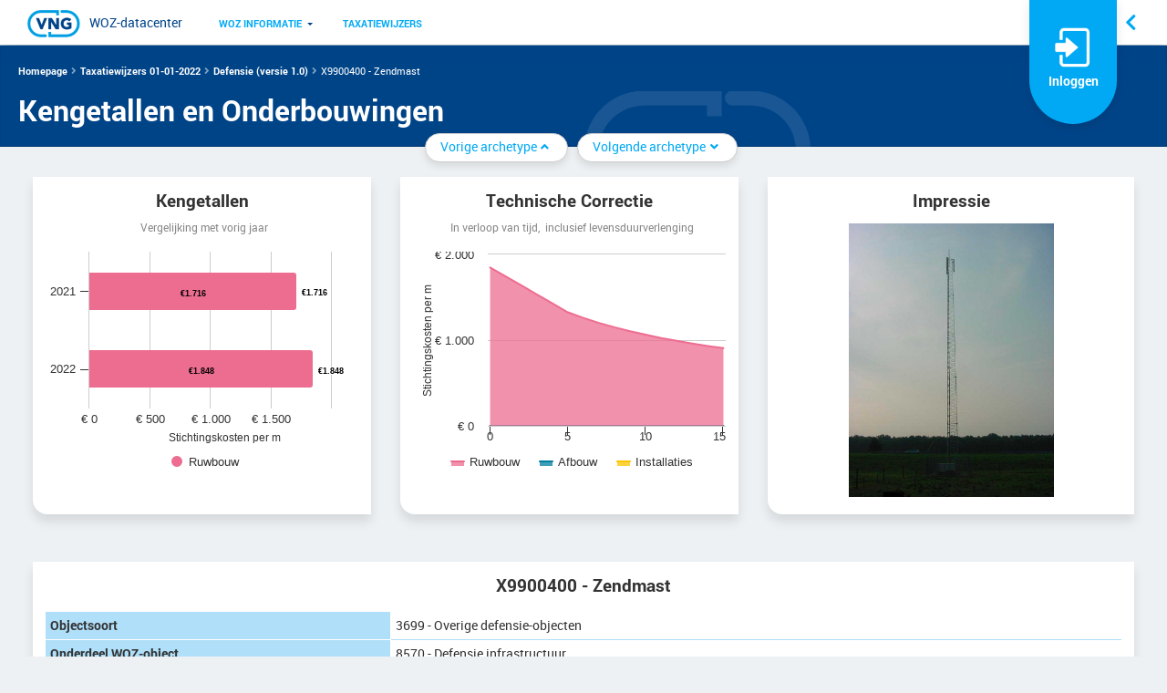

--- FILE ---
content_type: text/html; charset=utf-8
request_url: https://www.wozdatacenter.nl/Taxatiewijzer/TaxatiewijzerArchetypeDetail.aspx?TaxatiewijzerArchetypeId=99107&IsPublicTaxatiewijzer=True
body_size: 18753
content:
<!DOCTYPE html>
<html xmlns="http://www.w3.org/1999/xhtml" >
  <head><script type="text/javascript" charset="UTF-8">
(function (global) {
    global.outsystems = global.outsystems || {};
    global.outsystems.internal = global.outsystems.internal || {};
})(this);
outsystems.internal.timerspolyfillResponseStart = new Date().getTime();
outsystems.internal.startInstant = new Date();
outsystems.internal.requestEventName = 'WebScreenClientExecuted';
outsystems.internal.beaconRESTURL = '/PerformanceProbe/rest/BeaconInternal/WebScreenClientExecutedEvent';
</script><title>
	Kengetallen en Onderbouwingen
</title><meta name="msapplication-tap-highlight" content="no" /><meta name="viewport" content="width=device-width, initial-scale=1, viewport-fit=cover, maximum-scale=1, minimum-scale=1, user-scalable=no, minimal-ui" /><meta name="apple-mobile-web-app-capable" content="yes" /><meta name="mobile-web-app-capable" content="yes" /><meta name="format-detection" content="telephone=no" /><meta name="google-Site-verification" content="tSOAocEQMIMB5L9zErVHe1iMtVE6VAb88O8Q72G3Y4g" /><meta name="msapplication-tap-highlight" content="no" /><meta name="viewport" content="width=device-width, initial-scale=1, viewport-fit=cover, maximum-scale=1, minimum-scale=1, user-scalable=no, minimal-ui" /><meta name="apple-mobile-web-app-capable" content="yes" /><meta name="mobile-web-app-capable" content="yes" /><meta name="format-detection" content="telephone=no" /><link type="image/x-icon" rel="shortcut icon" href="/VNGTheme_Th/favicon.ico" />
    <meta http-equiv="Content-Type" content="text/html; charset=utf-8" />
    <meta http-equiv="Content-Script-Type" content="text/javascript" /><meta http-equiv="Content-Style-Type" content="text/css" />
<style>
.OSFillParent { 
 display: block;
 width: 100%;
}
table.OSFillParent {
 display: table;
}
input.OSFillParent,
button.OSFillParent,
select.OSFillParent,
textarea.OSFillParent {
 display: inline-block;
 box-sizing: border-box;
 -moz-box-sizing: border-box;
 -webkit-box-sizing: border-box;
}
.OSInline {
 display: inline-block;
 *zoom: 1;
 *display: inline;
 vertical-align: top;
}
table.OSInline {
 display: inline-table;
}
.OSAutoMarginTop {
 margin-top: 10px;
}
table[class*="ThemeGrid_Width"] {
 display: inline-table;
 vertical-align: top;
}
div[class*="ThemeGrid_Width"] {
 vertical-align: top;
}
th[class*="ThemeGrid_Width"],
td[class*="ThemeGrid_Width"] {
 display: table-cell;
}
[class*="ThemeGrid_Width"] {
 display: inline-block;
 box-sizing: border-box;
 -webkit-box-sizing: border-box;
 -moz-box-sizing: border-box;
 *zoom: 1;
 *display: inline;
}
.ThemeGrid_Container {
 box-sizing: border-box;
 -webkit-box-sizing: border-box;
 -moz-box-sizing: border-box;
}

</style>
<link href="/RichWidgets/Blocks/RichWidgets/RichWidgets/Icon.css?1982" type="text/css" rel="stylesheet" />
<link href="/WebPatterns/Blocks/WebPatterns/Private/Tooltipster_3_0_6.css?1631" type="text/css" rel="stylesheet" />
<link href="/WebPatterns/Blocks/WebPatterns/Javascript/SilkUI.css?1631" type="text/css" rel="stylesheet" />
<link href="/RichWidgets/Blocks/RichWidgets/jQueryUI/jQueryUIInternal.css?1982" type="text/css" rel="stylesheet" />
<link href="/RichWidgets/Blocks/RichWidgets/RichWidgets/Feedback_Message.css?1982" type="text/css" rel="stylesheet" />
<link href="/RichWidgets/Blocks/RichWidgets/RichWidgets/DropDownMenu.css?1982" type="text/css" rel="stylesheet" />
<link href="/VNG_Core_CW/Blocks/VNG_Core_CW/Common/Help.css?1952" type="text/css" rel="stylesheet" />
<link href="/VNG_Core_CW/Blocks/VNG_Core_CW/Common/LoginInfo.css?1952" type="text/css" rel="stylesheet" />
<link href="/VNG_Core_CW/Blocks/VNG_Core_CW/Common/Menu.css?1952" type="text/css" rel="stylesheet" />
<link href="/WebPatterns/Blocks/WebPatterns/Private/ColumnsCSS.css?1631" type="text/css" rel="stylesheet" />
<link href="/WebPatterns/Blocks/WebPatterns/Private/LightBox.css?1631" type="text/css" rel="stylesheet" />
<link href="/FileUpload/Blocks/FileUpload/FileUpload/FileUpload.css?1809" type="text/css" rel="stylesheet" />
<link href="/Common_CW/Blocks/Common_CW/CommonWidgets/PhotoBlock.css?1706" type="text/css" rel="stylesheet" />
<link href="/Taxatiewijzer/Blocks/TaxatieWijzer/MainFlow/KeyFigure_AGB.css?1889" type="text/css" rel="stylesheet" />
<link href="/RichWidgets/Blocks/RichWidgets/RichWidgets/List_Counter.css?1982" type="text/css" rel="stylesheet" />
<link href="/RichWidgets/Blocks/RichWidgets/RichWidgets/List_Navigation.css?1982" type="text/css" rel="stylesheet" />
<link href="/Taxatiewijzer/Blocks/TaxatieWijzer/MainFlow/ArchetypeDetail_ArchetypeListForSideBar.css?1889" type="text/css" rel="stylesheet" />
<link href="/VNGTheme_Th/Blocks/VNGTheme_Th/Common/Footer.css?1956" type="text/css" rel="stylesheet" />
<link href="/Taxatiewijzer/Widgets/Form/Form.css?11_37_0_45622" type="text/css" rel="stylesheet" />
    <link href="Theme.TaxatieWijzer_TH.css?1889" type="text/css" rel="stylesheet" />
    <link href="TaxatiewijzerArchetypeDetail.css?1889" type="text/css" rel="stylesheet" />
    <link href="/LisbonTheme/Theme.LisbonTheme.extra.css?1626" type="text/css" rel="stylesheet" />
    <script id="_OSrequestInfoScript" type="text/javascript">(function(global) { global.outsystems = global.outsystems || {};global.outsystems.internal = global.outsystems.internal || {};global.outsystems.internal.requestInfo = {visitorKey:'e7498b40-a032-4e6e-82cb-b127ed1d8a90',visitKey:'a129d782-e074-4ed2-953f-a89fa791ca40',sessionKey:'h21VdQVejkScfxLWNj1rfQ==',userKey:'',requestKey:'e7759cd8-a366-4359-92cb-67be906bbd32',webScreenKey:'27f76757-a4e5-420c-baae-c3136a69ac20',webScreenName:'TaxatiewijzerArchetypeDetail',espaceKey:'35588902-6139-4110-9bb2-833796c2f66e',espaceName:'TaxatieWijzer',applicationKey:'1dc64f9e-08a2-4746-8350-6d932e6de8ca',applicationName:'Taxatiewijzer',tenantKey:'b4882d2f-7175-633c-afdb-6430c1f12b86',tenantName:'Users',environmentKey:'53f6f2e3-79d9-4362-8eed-7f385306ea99',environmentName:'Production',frontendKey:'$1$C6b3xB0+/GYiRBU/KkQnBw==yhrTVVz+6tyJqfNkR7xJf0wl2WnAdkiKRBaJi5CbEkQ='}})(this);</script>
    <script src="_osjs.js?11_37_0_45622" type="text/javascript" charset="UTF-8"></script>
    <script src="/Taxatiewijzer/Blocks/WebPatterns/Javascript/SilkUICommon.nl.js?1631" type="text/javascript" charset="UTF-8"></script>
    <script src="/Taxatiewijzer/Blocks/WebPatterns/Javascript/SilkUI.nl.js?1631" type="text/javascript" charset="UTF-8"></script>
    <script src="/Taxatiewijzer/Blocks/WebPatterns/Utilities/Feedback_AjaxWait.nl.js?1631" type="text/javascript" charset="UTF-8"></script>
    <script src="/Taxatiewijzer/Blocks/RichWidgets/RichWidgets/Feedback_Message.nl.js?1982" type="text/javascript" charset="UTF-8"></script>
    <script src="/Taxatiewijzer/Blocks/LisbonTheme/LisbonTheme/Layout.js?1626" type="text/javascript" charset="UTF-8"></script>
    <script src="/Taxatiewijzer/Blocks/VNGTheme_Th/Common/Header.nl-NL.js?1956" type="text/javascript" charset="UTF-8"></script>
    <script src="/Taxatiewijzer/Blocks/RichWidgets/RichWidgets/DropDownMenu.nl.js?1982" type="text/javascript" charset="UTF-8"></script>
    <script src="/Taxatiewijzer/Blocks/RichWidgets/jQueryUI/jQueryUIInternal.nl.js?1982" type="text/javascript" charset="UTF-8"></script>
    <script src="/Taxatiewijzer/Blocks/RichWidgets/jQueryUI/jQueryComponents.nl.js?1982" type="text/javascript" charset="UTF-8"></script>
    <script src="/Taxatiewijzer/Blocks/RichWidgets/RichWidgets/Popup_Editor.nl.js?1982" type="text/javascript" charset="UTF-8"></script>
    <script src="/Taxatiewijzer/Blocks/WebPatterns/Navigation/Breadcrumbs.nl.js?1631" type="text/javascript" charset="UTF-8"></script>
    <script src="/Taxatiewijzer/Blocks/WebPatterns/Private/ColumnsJS.nl.js?1631" type="text/javascript" charset="UTF-8"></script>
    <script src="/Taxatiewijzer/Blocks/WebPatterns/Content/Carousel.nl.js?1631" type="text/javascript" charset="UTF-8"></script>
    <script src="/Taxatiewijzer/Blocks/OutSystemsChartsWeb/ChartLibrariesJS/HighCharts.nl-NL.js?1832" type="text/javascript" charset="UTF-8"></script>
    <script src="/Taxatiewijzer/Blocks/OutSystemsChartsWeb/ChartLibrariesJS/Accessibility.nl-NL.js?1832" type="text/javascript" charset="UTF-8"></script>
    <script src="/Taxatiewijzer/Blocks/OutSystemsChartsWeb/ChartLibrariesJS/OSHighCharts.nl-NL.js?1832" type="text/javascript" charset="UTF-8"></script>
    <script src="/Taxatiewijzer/Blocks/WebPatterns/Content/LightBoxImage.nl.js?1631" type="text/javascript" charset="UTF-8"></script>
    <script src="/Taxatiewijzer/Blocks/VNGTheme_Th/LayoutElements/VNGLightBox.nl-NL.js?1956" type="text/javascript" charset="UTF-8"></script>

</head>
  <body data-os-cookie-policy="Secure">
    <form method="post" action="TaxatiewijzerArchetypeDetail.aspx" onsubmit="javascript:return WebForm_OnSubmit();" id="WebForm1" name="WebForm1">
<div class="aspNetHidden">
<input type="hidden" name="__EVENTTARGET" id="__EVENTTARGET" value="" />
<input type="hidden" name="__EVENTARGUMENT" id="__EVENTARGUMENT" value="" />
<input type="hidden" name="__OSVSTATE" id="__OSVSTATE" value="6AjW0KyYPe4aVzBOgkmDyXy5b4rUJQBzFmTGfjcHj21XZDg0MQncDYeuogPi5k0JYkt1/KZKikKPl1bsxh28DOr1bhbb3XIs5+APHMPU/GjurY+eTfZ4eRsAh7Ffh/gAOjudWXvl+RZ0DwYnF+DGQFAQyG2rY4LfpFKxH+IkKtOf4gEbDybzxImy5OB/oAPvdGcs3d23VkK7LY4GtyYBJ2IxvJClmnOR95RcpMw+rUixUjypUUDtvkiLFErHfeat6sUyabLRpjOFHlwyrN1GjbYfgWnyK11HncviW2wjzHWo0+MHva9jdKs7/DTZn9GS9qH3/Gmr7Xf8I2yNF8S81Ipe7Tn8sa/fcAbFsAMmqd9rChnTtzTdx1VDzjLa3KEVb/xZ79Ubbp5phSHBaV192k6nLjjuY8v9IWig9aRwcslxyjQgGj6oxL66LqGdso0vT6m9BE5aB8cHM+oT+AizRRAyMNXL1Ht0AFsDfBdReQBTRLrCV/DbYEZSdWq62DLDmOKymP7jo3eotxfjSNR8Izit+DEpDaB5LskXyj7zUcmQc6tRkrOSjyE79sH6jFIYrigtSqahIc3cw6b73A10NuXNdsNnZPjfQWfWrV7g8+VKa3dCC8V7iYO4fiVc58RDZvcu/1tyP7GaIlR0b3b+hZpo8QWYeqXDXutTNb9gXnkhjQ+oiwI9almA3ZtTVTZs+U/zAJTejRZhdu1aFKbxFlCgQYgsf63bYrvcjhhCVWC69hTftgOtUdvEWgjqQMXg3aswsfkUGwpWqOQ3JYQ0GP2ECDihqT1zqmvSejZRmIVfCcbR1AH3jMVX9ZeQJHo3aTNJFEjzK7Vgnm36FDuoATIpLVbchUPdv9WvfCqpsSE1XIDOnDjJWL4SD6aN1ofFQUtzSsnMZ/H7qrME1qZ1qliuIy8OVvND9RAjU3YCmagUXvyienG0sNboxQV3Hd7WMcMXbYeFjdHvpmdpNovOZByRtwYMm7e1rOdvBo2E/JvJ6SvNGae03JmdQ2TibFpeAWTmO2gFRSn2K00+3aoTp9pfnrmUdljTRVU26yrXwHSUYt0etpoq/40G+HqZpNeTAjtNO35ClFTTFm13kXslEsHXSjnsVpmhcso3ztbeqIGH+i6Azgzd3wTrehLVzvHyBzEiL18jBV+BECRztkNDivqeSh+cpF3XQ5D0ajroAS+rwOJ69d7UD8BM3BO/3rIx2Vo/rZTwo7UQpk8npBZdKuQgwZe2uPl7npeObOcePjK+InfPekPEvtox3VxSzBAWdZ4uwgysTvZzu6llb/G4JUgYR4pMN166os/akBXfAsg6b0AJqD6yMy8lKHtSzdyPFfBIlBXMZBtu8lgekSGlTV4Ox0CpP/9kzt7tdlqTrDDT8B2RuOzLM8VLkUpVyjzAlFYmCFbEVefA3eeZapZy75jZ3UmVvkn9bqCXLhXbHCObeaedBcbN3n0LY7WtSHjtVQVTtKI5vvjRGcQ4IHRph1gpipYIAcInhreS7vNWPUHh3C1YuwqBx+z1Oq8Ov35P+kUEvHWiAF6/6uJHgtt5rLxng+PXFN3FR/wNg///o7MMj+Kyiq7UaIdiwxIM/QdnovTPggeg7BGWIKUmZWU49epRmghqVY5FlVaIVVIIGJnmDA6/0Bhp2UPETAECKAPNexe6dNNyGIoo38Siws504CpvfkExIL/N8lQnT/w4k0g0LRpT4/Y6mkUPz2m8BdCRDu3UmzhbEAMYknpKFQsC2u+1kxJi9wNVUT2C9lE7lXL0chsAJEkrUjv21eX1/[base64]/77jWkK/7J3NBhRFmivI7q+6bX7qgXxT2PvcZg071Ja8fSS//whppCbmWACAwvNV+DzARigEobOh+QoqnBLpf46LrVWxu5tKqYRntZKIYBemsXvChoUKyNwhISE76e6zr9Zu6D1jPdEKuJeyJK3sAXi/7r2dO+aNi4SylGUQHN1k8C6ZqsjunqxI28kIMzXr0/daMKtCa5qrOzlMltRGpNiPhM+PA/QDG1yf5R1cgpC+bG/FqzdwG9p4d+5PW5wkoQ722D1RNpzleVZlE7T+KDepCIDx+0n/8cuE+pLqSgL+g7vAeYyi9n2W/1aaFKVcnxNFUG3eyGYChJQ6O96jki/bms5G+1nEvPQWmeiNmG0m4iH4w8SZx8BCgfeBpe8DM9250wkLuWFjviCWkfpzsOEeKTuQR0vqZpZGMyK7SQArtDtxc/6ULILCOMx2x3teaCpKlbOAtbbfpNW2xGDlsSghX0yS+9JnD5/OeFXWR562rbQxW4gkbw3WB1HHDiRbRx3MujubApxo9M1eJMa7isA6FuPYBDcIhGuLawftiq4DrG0zlftdmJp6OodhvQXwm2elKhGmlyj3EaiiBr0c1ykzLzqNMNLMjW2w9wwvXUjd9Pi8i1ojm185aJH27ZrR+xT/FvjSyCJA5TcIB3qx0y7lVSS1Qy3R+2TlEXP5StzDORfnlfJD1LKsDXdhdmdWdkwtYiOjAm96Vp6hfDyU6JSlqhh6vVzAYr4HxYx5SDML+Gy+qGNdk2g+Fj/Xkz7Ml/9pKBQtr1dPX7f3ikvvlWI9stbQIxcjqYqM0Bj7MyXbskT9TbSwlYYeDhjOIoA/Me8ntbJm7sqnlIxdaSQTPFBZc1UQIpSaW8gw6L9FGCMPQ/Um1TSTFUgGfQIW9HxWnmiKuVoFpci7nmHGLjl0bV9lvMomC5SV5I1aGwfaRbW86V9tuXzP8T5o/rRmsjPCdi8oSpbZO2sz4uoSow4i+AFWJ44u/vb5DGQOj+PuIGbE+Bxa9PwknvV/[base64]/x/1Cssq1nZ+dkykW7j6GRWn19iiB/XoFIdSs1LDfLi1Yd9V6oRRBQYLstnVAzL7i2FNNk4DZojYuSzeiycvMJgENuOuxVZok6iidkZLLltD8BZNizTFOiKEGwvt2ytMX8+15iSnTIxhCucEX1Dm3fMQqg5szcMTIyNwEAIJjvXS8MvO9tnKvn1YbCyPLb5CAw17bfFLWVToFr8PjMfbu" />
<input type="hidden" name="__VIEWSTATE" id="__VIEWSTATE" value="" />
</div>

<script type="text/javascript">
//<![CDATA[
var theForm = document.forms['WebForm1'];
if (!theForm) {
    theForm = document.WebForm1;
}
function __doPostBack(eventTarget, eventArgument) {
    if (!theForm.onsubmit || (theForm.onsubmit() != false)) {
        theForm.__EVENTTARGET.value = eventTarget;
        theForm.__EVENTARGUMENT.value = eventArgument;
        theForm.submit();
    }
}
//]]>
</script>


<script type="text/javascript">
//<![CDATA[
function WebForm_OnSubmit() {
OsPrepareCheckboxesForSubmit();
OsFixUploadBeforeSubmit();
if (!OsValidatorOnSubmit()) return false;
return true;
}
//]]>
</script>

<div class="aspNetHidden">

	<input type="hidden" name="__VIEWSTATEGENERATOR" id="__VIEWSTATEGENERATOR" value="2A3D0494" />
</div>
<div  class="Page startHidden osx chrome nl LisbonTheme"><div  class="Header"><div  class="Header_center ThemeGrid_Container"><a id="LisbonTheme_wt53_block_wt9" tabindex="1" class="Header_ButtonMenu" href="#"><span class="fa fa-fw fa-bars"></span></a><div  id="LisbonTheme_wt53_block_wtHeader" class="Header_Title"><div  class="Application_Title" style="margin-top: 0px;"><div  id="LisbonTheme_wt53_block_wtHeader_VNGTheme_Th_wt20_block_wtDesktopHeader" align="left"><a id="LisbonTheme_wt53_block_wtHeader_VNGTheme_Th_wt20_block_wt29" tabindex="2" href="/WOZDatacenterR/Home"><img alt="" src="/VNGTheme_Th/img/IconVNGsmall.png?1956" style="style" /></a><a id="LisbonTheme_wt53_block_wtHeader_VNGTheme_Th_wt20_block_wt11" tabindex="3" href="/WOZDatacenterR/Home">WOZ-datacenter</a></div ></div ><div ></div ><div ></div ></div ><div  id="LisbonTheme_wt53_block_wtMenu" class="Header_Menu"><div  class="Application_Menu"><div  class="Menu_TopMenus TestClass"><div  id="LisbonTheme_wt53_block_wtMenu_VNG_Core_CW_wt64_block_wtMenuReactive"><div  id="LisbonTheme_wt53_block_wtMenu_VNG_Core_CW_wt64_block_RichWidgets_wt6_block_wtDropDownButtonRoot" class="Menu_DropDownButton OSInline" aria-expanded="false" role="menuitem"><div  id="LisbonTheme_wt53_block_wtMenu_VNG_Core_CW_wt64_block_RichWidgets_wt6_block_wtDropDownButtonElement" class="Menu_TopMenu Menu_TopMenu" aria-controls="LisbonTheme_wt53_block_wtMenu_VNG_Core_CW_wt64_block_RichWidgets_wt6_block_wtDropDownPanel" role="button"><div  id="LisbonTheme_wt53_block_wtMenu_VNG_Core_CW_wt64_block_RichWidgets_wt6_block_wtMenuItem"><a id="LisbonTheme_wt53_block_wtMenu_VNG_Core_CW_wt64_block_RichWidgets_wt6_block_wtMenuItem_wt100" tabindex="9" class="TestClass" href="javascript:__doPostBack(&#39;LisbonTheme_wt53$block$wtMenu$VNG_Core_CW_wt64$block$RichWidgets_wt6$block$wtMenuItem$wt100&#39;,&#39;&#39;)">WOZ informatie</a></div ></div ><div  id="LisbonTheme_wt53_block_wtMenu_VNG_Core_CW_wt64_block_RichWidgets_wt6_block_wtDropDownPanel" class="Menu_DropDownPanel"><div  id="LisbonTheme_wt53_block_wtMenu_VNG_Core_CW_wt64_block_RichWidgets_wt6_block_wtMenuSubItems" class="Menu_SubItemsPlaceholder"><a id="LisbonTheme_wt53_block_wtMenu_VNG_Core_CW_wt64_block_RichWidgets_wt6_block_wtMenuSubItems_wt78" tabindex="10" href="/NewsR/NewsOverview">Nieuws</a><a id="LisbonTheme_wt53_block_wtMenu_VNG_Core_CW_wt64_block_RichWidgets_wt6_block_wtMenuSubItems_wt36" tabindex="11" href="/NewsR/NewsOverview?IsJurisprudence=True">Jurisprudentie</a><a id="LisbonTheme_wt53_block_wtMenu_VNG_Core_CW_wt64_block_RichWidgets_wt6_block_wtMenuSubItems_wt122" tabindex="12" href="/FAQR/FAQ">Veelgestelde vragen</a></div ></div ></div ><div  id="LisbonTheme_wt53_block_wtMenu_VNG_Core_CW_wt64_block_RichWidgets_wt114_block_wtDropDownButtonRoot" class="Menu_DropDownButton OSInline" aria-expanded="false" role="menuitem"><div  id="LisbonTheme_wt53_block_wtMenu_VNG_Core_CW_wt64_block_RichWidgets_wt114_block_wtDropDownButtonElement" class="Menu_TopMenu Menu_TopMenu" aria-controls="LisbonTheme_wt53_block_wtMenu_VNG_Core_CW_wt64_block_RichWidgets_wt114_block_wtDropDownPanel" role="button"><div  id="LisbonTheme_wt53_block_wtMenu_VNG_Core_CW_wt64_block_RichWidgets_wt114_block_wtMenuItem"><a id="LisbonTheme_wt53_block_wtMenu_VNG_Core_CW_wt64_block_RichWidgets_wt114_block_wtMenuItem_wt119" tabindex="13" class="TestClass" href="/TaxatiewijzerR/ValuationGuideOverview">Taxatiewijzers</a></div ></div ><div  id="LisbonTheme_wt53_block_wtMenu_VNG_Core_CW_wt64_block_RichWidgets_wt114_block_wtDropDownPanel" class="Menu_DropDownPanel"><div  id="LisbonTheme_wt53_block_wtMenu_VNG_Core_CW_wt64_block_RichWidgets_wt114_block_wtMenuSubItems" class="Menu_SubItemsPlaceholder"></div ></div ></div ></div ></div ></div ><div  class="Others_Menu OSInline"><div  id="LisbonTheme_wt53_block_wtMenu_VNG_Core_CW_wt64_block_wt98_wtLoginInfoWrapper" class="ThemeGrid_Width3"><div  class="Pane OSInline"><img class="PaneImg" alt="" src="/VNG_Core_CW/img/IconLogin.png?1952" /><div  class="fas fa-sign-in-alt fa-3x" align="center" style="display:none"></div ><div  class="LoginText" align="center">Inloggen</div ><div  class="Pane-Menu ZeroHeight"><div ><input name="LisbonTheme_wt53$block$wtMenu$VNG_Core_CW_wt64$block$wt98$wtUserNameInput" type="text" maxlength="100" id="LisbonTheme_wt53_block_wtMenu_VNG_Core_CW_wt64_block_wt98_wtUserNameInput" tabindex="39" class="OSFillParent" placeholder="E-mailadres" aria-invalid="false" /><span style="display: none;" class="ValidationMessage" role="alert" id="ValidationMessage_LisbonTheme_wt53_block_wtMenu_VNG_Core_CW_wt64_block_wt98_wtUserNameInput"></span><script type="text/javascript">
//<![CDATA[
OsInputPrompt_Bootstrap('LisbonTheme_wt53_block_wtMenu_VNG_Core_CW_wt64_block_wt98_wtUserNameInput');
//]]>
</script></div ><div ><input name="LisbonTheme_wt53$block$wtMenu$VNG_Core_CW_wt64$block$wt98$wtPasswordInput" type="password" id="LisbonTheme_wt53_block_wtMenu_VNG_Core_CW_wt64_block_wt98_wtPasswordInput" tabindex="40" class="OSFillParent" aria-invalid="false" placeholder="Wachtwoord" style="margin-top: 5px;" /><span style="display: none;" class="ValidationMessage" role="alert" id="ValidationMessage_LisbonTheme_wt53_block_wtMenu_VNG_Core_CW_wt64_block_wt98_wtPasswordInput"></span></div ><span id="LisbonTheme_wt53_block_wtMenu_VNG_Core_CW_wt64_block_wt98_wtLoginSubmit"><input onclick="OsAjax(arguments[0] || window.event,&#39;LisbonTheme_wt53_block_wtMenu_VNG_Core_CW_wt64_block_wt98_wtLoginSubmit_wtLoginButton&#39;,&#39;LisbonTheme_wt53$block$wtMenu$VNG_Core_CW_wt64$block$wt98$wtLoginSubmit$wtLoginButton&#39;,&#39;&#39;,&#39;__OSVSTATE,&#39;,&#39;&#39;); return false;" type="submit" name="LisbonTheme_wt53$block$wtMenu$VNG_Core_CW_wt64$block$wt98$wtLoginSubmit$wtLoginButton" value="Inloggen" id="LisbonTheme_wt53_block_wtMenu_VNG_Core_CW_wt64_block_wt98_wtLoginSubmit_wtLoginButton" tabindex="41" class="Button Is_Default" /><a id="LisbonTheme_wt53_block_wtMenu_VNG_Core_CW_wt64_block_wt98_wtLoginSubmit_wtHiddenGautPasswPopupLink" tabindex="42" title="Privacy Statement" href="https://www.wozdatacenter.nl/VNG_Core_CW/Login_GauthPopUp.aspx"><span id="LisbonTheme_wt53_block_wtMenu_VNG_Core_CW_wt64_block_wt98_wtLoginSubmit_RichWidgets_wt1_block_wt1"><div  style="display:none"><input disabled="disabled" onclick="OsAjax(arguments[0] || window.event,&#39;LisbonTheme_wt53_block_wtMenu_VNG_Core_CW_wt64_block_wt98_wtLoginSubmit_RichWidgets_wt1_block_wt1_wtGenerateUploadTokenButton&#39;,&#39;LisbonTheme_wt53$block$wtMenu$VNG_Core_CW_wt64$block$wt98$wtLoginSubmit$RichWidgets_wt1$block$wt1$wtGenerateUploadTokenButton&#39;,&#39;&#39;,&#39;__OSVSTATE,&#39;,&#39;&#39;); return false;" type="submit" name="LisbonTheme_wt53$block$wtMenu$VNG_Core_CW_wt64$block$wt98$wtLoginSubmit$RichWidgets_wt1$block$wt1$wtGenerateUploadTokenButton" value="Generate Upload Token" id="LisbonTheme_wt53_block_wtMenu_VNG_Core_CW_wt64_block_wt98_wtLoginSubmit_RichWidgets_wt1_block_wt1_wtGenerateUploadTokenButton" tabindex="43" class="Button" /><input disabled="disabled" onclick="window.location.href=&#39;https://www.wozdatacenter.nl/RichWidgets/Popup_Upload.aspx&#39;; return false;" type="submit" name="LisbonTheme_wt53$block$wtMenu$VNG_Core_CW_wt64$block$wt98$wtLoginSubmit$RichWidgets_wt1$block$wt1$wtPopupUploadLink" value="Open Popup Upload" id="LisbonTheme_wt53_block_wtMenu_VNG_Core_CW_wt64_block_wt98_wtLoginSubmit_RichWidgets_wt1_block_wt1_wtPopupUploadLink" tabindex="44" class="Button ThemeGrid_MarginGutter" /><span id="LisbonTheme_wt53_block_wtMenu_VNG_Core_CW_wt64_block_wt98_wtLoginSubmit_RichWidgets_wt1_block_wt1_wtTriggerUploadContainer"></span></div ><span class="Text_Note"><script type='text/javascript'>
   outsystems.internal.$().ready(function () {
        var elem = document.getElementById('LisbonTheme_wt53_block_wtMenu_VNG_Core_CW_wt64_block_wt98_wtLoginSubmit_wtHiddenGautPasswPopupLink');
        var isPopupUpload = false;
        if (elem) {
            if (elem.href) {
                isPopupUpload = elem.href.toLowerCase().indexOf('/richwidgets.popup_upload.aspx') >= 0;
            } else if (elem.onclick) {
                isPopupUpload = elem.onclick.toString().toLowerCase().indexOf('/richwidgets.popup_upload.aspx') >= 0;
            }
        }

        if (isPopupUpload && true) {
            RichWidgets_Popup_Editor_WithToken_init('LisbonTheme_wt53_block_wtMenu_VNG_Core_CW_wt64_block_wt98_wtLoginSubmit_RichWidgets_wt1_block_wt1_wtPopupUploadLink',
    'LisbonTheme_wt53_block_wtMenu_VNG_Core_CW_wt64_block_wt98_wtLoginSubmit_RichWidgets_wt1_block_wt1','Verificatie via smartphone',-1,-1,'https://www.wozdatacenter.nl/Taxatiewijzer/TaxatiewijzerArchetypeDetail.aspx?TaxatiewijzerArchetypeId=99107\x26IsPublicTaxatiewijzer=True', true, true, false, false, 'LisbonTheme_wt53_block_wtMenu_VNG_Core_CW_wt64_block_wt98_wtLoginSubmit_RichWidgets_wt1_block_wt1_wtUploadTokenInput');
            RichWidgets_Popup_Editor_Token_Generator_init(
                'LisbonTheme_wt53_block_wtMenu_VNG_Core_CW_wt64_block_wt98_wtLoginSubmit_wtHiddenGautPasswPopupLink',
                'LisbonTheme_wt53_block_wtMenu_VNG_Core_CW_wt64_block_wt98_wtLoginSubmit_RichWidgets_wt1_block_wt1_wtGenerateUploadTokenButton');
        } else {
            RichWidgets_Popup_Editor_WithToken_init('LisbonTheme_wt53_block_wtMenu_VNG_Core_CW_wt64_block_wt98_wtLoginSubmit_wtHiddenGautPasswPopupLink',
    'LisbonTheme_wt53_block_wtMenu_VNG_Core_CW_wt64_block_wt98_wtLoginSubmit_RichWidgets_wt1_block_wt1','Verificatie via smartphone',-1,-1,'https://www.wozdatacenter.nl/Taxatiewijzer/TaxatiewijzerArchetypeDetail.aspx?TaxatiewijzerArchetypeId=99107\x26IsPublicTaxatiewijzer=True', true, true, false, false);
        }
    });

 </script></span></span></a><a id="LisbonTheme_wt53_block_wtMenu_VNG_Core_CW_wt64_block_wt98_wtLoginSubmit_wtHiddenPrivacyStatementPopupLink" tabindex="46" title="Privacy Statement" href="/Contact/ApprovePrivacyStatementEntry.aspx?UserId=0"><span id="LisbonTheme_wt53_block_wtMenu_VNG_Core_CW_wt64_block_wt98_wtLoginSubmit_RichWidgets_wt4_block_wt1"><div  style="display:none"><input disabled="disabled" onclick="OsAjax(arguments[0] || window.event,&#39;LisbonTheme_wt53_block_wtMenu_VNG_Core_CW_wt64_block_wt98_wtLoginSubmit_RichWidgets_wt4_block_wt1_wtGenerateUploadTokenButton&#39;,&#39;LisbonTheme_wt53$block$wtMenu$VNG_Core_CW_wt64$block$wt98$wtLoginSubmit$RichWidgets_wt4$block$wt1$wtGenerateUploadTokenButton&#39;,&#39;&#39;,&#39;__OSVSTATE,&#39;,&#39;&#39;); return false;" type="submit" name="LisbonTheme_wt53$block$wtMenu$VNG_Core_CW_wt64$block$wt98$wtLoginSubmit$RichWidgets_wt4$block$wt1$wtGenerateUploadTokenButton" value="Generate Upload Token" id="LisbonTheme_wt53_block_wtMenu_VNG_Core_CW_wt64_block_wt98_wtLoginSubmit_RichWidgets_wt4_block_wt1_wtGenerateUploadTokenButton" tabindex="47" class="Button" /><input disabled="disabled" onclick="window.location.href=&#39;https://www.wozdatacenter.nl/RichWidgets/Popup_Upload.aspx&#39;; return false;" type="submit" name="LisbonTheme_wt53$block$wtMenu$VNG_Core_CW_wt64$block$wt98$wtLoginSubmit$RichWidgets_wt4$block$wt1$wtPopupUploadLink" value="Open Popup Upload" id="LisbonTheme_wt53_block_wtMenu_VNG_Core_CW_wt64_block_wt98_wtLoginSubmit_RichWidgets_wt4_block_wt1_wtPopupUploadLink" tabindex="48" class="Button ThemeGrid_MarginGutter" /><span id="LisbonTheme_wt53_block_wtMenu_VNG_Core_CW_wt64_block_wt98_wtLoginSubmit_RichWidgets_wt4_block_wt1_wtTriggerUploadContainer"></span></div ><span class="Text_Note"><script type='text/javascript'>
   outsystems.internal.$().ready(function () {
        var elem = document.getElementById('LisbonTheme_wt53_block_wtMenu_VNG_Core_CW_wt64_block_wt98_wtLoginSubmit_wtHiddenPrivacyStatementPopupLink');
        var isPopupUpload = false;
        if (elem) {
            if (elem.href) {
                isPopupUpload = elem.href.toLowerCase().indexOf('/richwidgets.popup_upload.aspx') >= 0;
            } else if (elem.onclick) {
                isPopupUpload = elem.onclick.toString().toLowerCase().indexOf('/richwidgets.popup_upload.aspx') >= 0;
            }
        }

        if (isPopupUpload && true) {
            RichWidgets_Popup_Editor_WithToken_init('LisbonTheme_wt53_block_wtMenu_VNG_Core_CW_wt64_block_wt98_wtLoginSubmit_RichWidgets_wt4_block_wt1_wtPopupUploadLink',
    'LisbonTheme_wt53_block_wtMenu_VNG_Core_CW_wt64_block_wt98_wtLoginSubmit_RichWidgets_wt4_block_wt1','Gebruiksvoorwaarden en Privacystatement',600,900,'https://www.wozdatacenter.nl/Taxatiewijzer/TaxatiewijzerArchetypeDetail.aspx?TaxatiewijzerArchetypeId=99107\x26IsPublicTaxatiewijzer=True', true, true, false, true, 'LisbonTheme_wt53_block_wtMenu_VNG_Core_CW_wt64_block_wt98_wtLoginSubmit_RichWidgets_wt4_block_wt1_wtUploadTokenInput');
            RichWidgets_Popup_Editor_Token_Generator_init(
                'LisbonTheme_wt53_block_wtMenu_VNG_Core_CW_wt64_block_wt98_wtLoginSubmit_wtHiddenPrivacyStatementPopupLink',
                'LisbonTheme_wt53_block_wtMenu_VNG_Core_CW_wt64_block_wt98_wtLoginSubmit_RichWidgets_wt4_block_wt1_wtGenerateUploadTokenButton');
        } else {
            RichWidgets_Popup_Editor_WithToken_init('LisbonTheme_wt53_block_wtMenu_VNG_Core_CW_wt64_block_wt98_wtLoginSubmit_wtHiddenPrivacyStatementPopupLink',
    'LisbonTheme_wt53_block_wtMenu_VNG_Core_CW_wt64_block_wt98_wtLoginSubmit_RichWidgets_wt4_block_wt1','Gebruiksvoorwaarden en Privacystatement',600,900,'https://www.wozdatacenter.nl/Taxatiewijzer/TaxatiewijzerArchetypeDetail.aspx?TaxatiewijzerArchetypeId=99107\x26IsPublicTaxatiewijzer=True', true, true, false, true);
        }
    });

 </script></span></span></a><a id="LisbonTheme_wt53_block_wtMenu_VNG_Core_CW_wt64_block_wt98_wtLoginSubmit_wtHiddenSMSPopupLink" tabindex="50" title="Tweestapsverificatie instellen" href="https://www.wozdatacenter.nl/VNG_Core_CW/Login_Configure2FactorPopup.aspx?UserEmail="><span id="LisbonTheme_wt53_block_wtMenu_VNG_Core_CW_wt64_block_wt98_wtLoginSubmit_RichWidgets_wt2_block_wt1"><div  style="display:none"><input disabled="disabled" onclick="OsAjax(arguments[0] || window.event,&#39;LisbonTheme_wt53_block_wtMenu_VNG_Core_CW_wt64_block_wt98_wtLoginSubmit_RichWidgets_wt2_block_wt1_wtGenerateUploadTokenButton&#39;,&#39;LisbonTheme_wt53$block$wtMenu$VNG_Core_CW_wt64$block$wt98$wtLoginSubmit$RichWidgets_wt2$block$wt1$wtGenerateUploadTokenButton&#39;,&#39;&#39;,&#39;__OSVSTATE,&#39;,&#39;&#39;); return false;" type="submit" name="LisbonTheme_wt53$block$wtMenu$VNG_Core_CW_wt64$block$wt98$wtLoginSubmit$RichWidgets_wt2$block$wt1$wtGenerateUploadTokenButton" value="Generate Upload Token" id="LisbonTheme_wt53_block_wtMenu_VNG_Core_CW_wt64_block_wt98_wtLoginSubmit_RichWidgets_wt2_block_wt1_wtGenerateUploadTokenButton" tabindex="51" class="Button" /><input disabled="disabled" onclick="window.location.href=&#39;https://www.wozdatacenter.nl/RichWidgets/Popup_Upload.aspx&#39;; return false;" type="submit" name="LisbonTheme_wt53$block$wtMenu$VNG_Core_CW_wt64$block$wt98$wtLoginSubmit$RichWidgets_wt2$block$wt1$wtPopupUploadLink" value="Open Popup Upload" id="LisbonTheme_wt53_block_wtMenu_VNG_Core_CW_wt64_block_wt98_wtLoginSubmit_RichWidgets_wt2_block_wt1_wtPopupUploadLink" tabindex="52" class="Button ThemeGrid_MarginGutter" /><span id="LisbonTheme_wt53_block_wtMenu_VNG_Core_CW_wt64_block_wt98_wtLoginSubmit_RichWidgets_wt2_block_wt1_wtTriggerUploadContainer"></span></div ><span class="Text_Note"><script type='text/javascript'>
   outsystems.internal.$().ready(function () {
        var elem = document.getElementById('LisbonTheme_wt53_block_wtMenu_VNG_Core_CW_wt64_block_wt98_wtLoginSubmit_wtHiddenSMSPopupLink');
        var isPopupUpload = false;
        if (elem) {
            if (elem.href) {
                isPopupUpload = elem.href.toLowerCase().indexOf('/richwidgets.popup_upload.aspx') >= 0;
            } else if (elem.onclick) {
                isPopupUpload = elem.onclick.toString().toLowerCase().indexOf('/richwidgets.popup_upload.aspx') >= 0;
            }
        }

        if (isPopupUpload && true) {
            RichWidgets_Popup_Editor_WithToken_init('LisbonTheme_wt53_block_wtMenu_VNG_Core_CW_wt64_block_wt98_wtLoginSubmit_RichWidgets_wt2_block_wt1_wtPopupUploadLink',
    'LisbonTheme_wt53_block_wtMenu_VNG_Core_CW_wt64_block_wt98_wtLoginSubmit_RichWidgets_wt2_block_wt1','Tweestapsverificatie instellen',-1,-1,'https://www.wozdatacenter.nl/Taxatiewijzer/TaxatiewijzerArchetypeDetail.aspx?TaxatiewijzerArchetypeId=99107\x26IsPublicTaxatiewijzer=True', true, true, false, false, 'LisbonTheme_wt53_block_wtMenu_VNG_Core_CW_wt64_block_wt98_wtLoginSubmit_RichWidgets_wt2_block_wt1_wtUploadTokenInput');
            RichWidgets_Popup_Editor_Token_Generator_init(
                'LisbonTheme_wt53_block_wtMenu_VNG_Core_CW_wt64_block_wt98_wtLoginSubmit_wtHiddenSMSPopupLink',
                'LisbonTheme_wt53_block_wtMenu_VNG_Core_CW_wt64_block_wt98_wtLoginSubmit_RichWidgets_wt2_block_wt1_wtGenerateUploadTokenButton');
        } else {
            RichWidgets_Popup_Editor_WithToken_init('LisbonTheme_wt53_block_wtMenu_VNG_Core_CW_wt64_block_wt98_wtLoginSubmit_wtHiddenSMSPopupLink',
    'LisbonTheme_wt53_block_wtMenu_VNG_Core_CW_wt64_block_wt98_wtLoginSubmit_RichWidgets_wt2_block_wt1','Tweestapsverificatie instellen',-1,-1,'https://www.wozdatacenter.nl/Taxatiewijzer/TaxatiewijzerArchetypeDetail.aspx?TaxatiewijzerArchetypeId=99107\x26IsPublicTaxatiewijzer=True', true, true, false, false);
        }
    });

 </script></span></span></a></span><a id="LisbonTheme_wt53_block_wtMenu_VNG_Core_CW_wt64_block_wt98_wtForgotPassword" tabindex="54" class="ForgotPassword" href="javascript:__doPostBack(&#39;LisbonTheme_wt53$block$wtMenu$VNG_Core_CW_wt64$block$wt98$wtForgotPassword&#39;,&#39;&#39;)">Wachtwoord vergeten?</a></div ></div ><SCRIPT>
var v_hidetimer = 0;
var f_showpane = function() {
    $('.Pane-Menu').removeClass('ZeroHeight');
    $('.Pane').addClass('Long');
    clearTimeout(v_hidetimer);
};
var f_hidepane = function() {
    var v_inputfocus = $('.Pane-Menu input:focus').length;
    if ($('.Pane-Menu input').length > 0) {
        v_inputfocus += $('.Pane-Menu input[type=text]').val().length;
        v_inputfocus += $('.Pane-Menu input[type=password]').val().length;
    }
    if (v_inputfocus == 0) {
        v_hidetimer = setTimeout(function(){
            if ($('.Pane').is(':hover') == false) {
                $('.Pane-Menu').addClass('ZeroHeight');
                $('.Pane').removeClass('Long');
            }
        }, 500);
    } else {
        v_hidetimer = setTimeout(f_hidepane, 100);
    }
};

$('.Pane').mouseenter(f_showpane);
$('.Pane').mouseleave(f_hidepane);
</SCRIPT>
</div ></div ><div  class="WaitDiv Feedback_AjaxWait" style="display: none"><div  class="Loader"></div >Bezig...</div ></div ><a id="LisbonTheme_wt53_block_wt8" tabindex="57" class="Header_ButtonSidebar" href="#"><span class="fa fa-fw fa-chevron-left"></span></a></div ><div  class="Header_background"></div ></div ><div  class="Content"><div  class="Title_Section"><div  id="LisbonTheme_wt53_block_wtBreadcrumbs" class="BreadcrumbsContainer PH"><div  class="Breadcrumbs"><div  id="LisbonTheme_wt53_block_wtBreadcrumbs_WebPatterns_wt181_block_wtLevel1" class="OSInline"><a id="LisbonTheme_wt53_block_wtBreadcrumbs_WebPatterns_wt181_block_wtLevel1_wt169" tabindex="58" href="/WOZdatacenter/Home.aspx">Homepage</a></div ><div  class="OSInline"><span class="fa fa-fw fa-angle-right"></span><div  id="LisbonTheme_wt53_block_wtBreadcrumbs_WebPatterns_wt181_block_wtLevel2" class="OSInline"><a id="LisbonTheme_wt53_block_wtBreadcrumbs_WebPatterns_wt181_block_wtLevel2_wt253" tabindex="59" href="ValuationManualList.aspx">Taxatiewijzers 01-01-2022</a></div ></div ><div  class="OSInline"><span class="fa fa-fw fa-angle-right"></span><div  id="LisbonTheme_wt53_block_wtBreadcrumbs_WebPatterns_wt181_block_wtLevel3" class="OSInline"><a id="LisbonTheme_wt53_block_wtBreadcrumbs_WebPatterns_wt181_block_wtLevel3_wt309" tabindex="60" href="TaxatiewijzerArchetypeOverview.aspx?TaxatiewijzerId=2094">Defensie (versie 1.0)</a></div ></div ><div  class="OSInline"><span class="fa fa-fw fa-angle-right"></span><div  id="LisbonTheme_wt53_block_wtBreadcrumbs_WebPatterns_wt181_block_wtLevel4" class="OSInline">X9900400 - Zendmast</div ></div ><div  class="OSInline"><span class="fa fa-fw fa-angle-right"></span><div  id="LisbonTheme_wt53_block_wtBreadcrumbs_WebPatterns_wt181_block_wtLevel5" class="OSInline"></div ></div ><script>if($('#LisbonTheme_wt53_block_wtBreadcrumbs_WebPatterns_wt181_block_wtLevel2').html() == '') $('#LisbonTheme_wt53_block_wtBreadcrumbs_WebPatterns_wt181_block_wtLevel2').parent().hide();if($('#LisbonTheme_wt53_block_wtBreadcrumbs_WebPatterns_wt181_block_wtLevel3').html() == '') $('#LisbonTheme_wt53_block_wtBreadcrumbs_WebPatterns_wt181_block_wtLevel3').parent().hide();if($('#LisbonTheme_wt53_block_wtBreadcrumbs_WebPatterns_wt181_block_wtLevel4').html() == '') $('#LisbonTheme_wt53_block_wtBreadcrumbs_WebPatterns_wt181_block_wtLevel4').parent().hide();if($('#LisbonTheme_wt53_block_wtBreadcrumbs_WebPatterns_wt181_block_wtLevel5').html() == '') $('#LisbonTheme_wt53_block_wtBreadcrumbs_WebPatterns_wt181_block_wtLevel5').parent().hide();</script></div ></div ><div  id="LisbonTheme_wt53_block_wtTitle" class="Heading1 Title PH OSInline">Kengetallen en Onderbouwingen</div ><div  id="LisbonTheme_wt53_block_wtActions" class="Actions PH OSInline"></div ></div ><div  id="LisbonTheme_wt53_block_wtMainContent" class="MainContent"><div  class="TopBorderContainer" align="left"><div  class="OSInline" style="width: 25%"></div ><div  class="OSInline" align="center" style="width: 50%"><a id="LisbonTheme_wt53_block_wtMainContent_wt222" tabindex="62" href="TaxatiewijzerArchetypeDetail.aspx?TaxatiewijzerArchetypeId=99106&amp;IsPublicTaxatiewijzer=True"><div  class="NavigateButton OSInline">Vorige archetype<span class="fa fa-fw fa-angle-up"></span></div ></a><a id="LisbonTheme_wt53_block_wtMainContent_wt231" tabindex="63" href="TaxatiewijzerArchetypeDetail.aspx?IsPublicTaxatiewijzer=True&amp;TaxatiewijzerArchetypeId=99108"><div  class="NavigateButton OSInline">Volgende archetype<span class="fa fa-fw fa-angle-down"></span></div ></a></div ><div  class="OSInline" align="right" style="width: 25%"></div ></div ><div  class="Columns MediumRightColumns NoGutter MarginBottom tab_DontBreak mob_BreakAll"><div  class="Column ColFirst"><div  id="LisbonTheme_wt53_block_wtMainContent_WebPatterns_wt224_block_wtColumn1" class="OSInline"><div  id="LisbonTheme_wt53_block_wtMainContent_WebPatterns_wt224_block_wtColumn1_WebPatterns_wt330_block_wtItems" class="owl-carousel noSwipe ltr" style="margin-top: 0px;"><div  class="exFieldset rapportage-archetype__top-row"><div  class="exFieldsetTitle Text_center"><span style="font-weight: bold;">Kengetallen<br/> </span><span class="exFieldsetSubtitle" style="font-weight: normal;">Vergelijking met vorig jaar</span></div ><span id="LisbonTheme_wt53_block_wtMainContent_WebPatterns_wt224_block_wtColumn1_WebPatterns_wt330_block_wtItems_wt125_OutSystemsChartsWeb_wt1_block"><script type="text/JavaScript">Highcharts.setOptions({
    lang: {
        decimalPoint: window.OutSystemsChartsWeb?.decimalPoint || ',',
        thousandsSep: window.OutSystemsChartsWeb?.thousandsSep || '.', 
    }
});</script><div  id="LisbonTheme_wt53_block_wtMainContent_WebPatterns_wt224_block_wtColumn1_WebPatterns_wt330_block_wtItems_wt125_OutSystemsChartsWeb_wt1_block_wt1_wtDivChart" class="OSChart" style="height:250px"></div ><script type="text/JavaScript">outsystems.internal.$(function () {    
    var chart_core = new outsystems.initChartCore('LisbonTheme_wt53_block_wtMainContent_WebPatterns_wt224_block_wtColumn1_WebPatterns_wt330_block_wtItems_wt125_OutSystemsChartsWeb_wt1_block_wt1_wtDivChart','LisbonTheme_wt53_block_wtMainContent_WebPatterns_wt224_block_wtColumn1_WebPatterns_wt330_block_wtItems_wt125_OutSystemsChartsWeb_wt1_block',false);
    var advancedJSON =  outsystems.ext({}, {plotOptions: {
        series: {
            stacking: 'normal',
            dataLabels: {
                enabled: true,
                allowOverlap: true,
                format: '€{y:,.0f}',
                style : {
                        textOutline: 'none',
                        color: 'black',
                        fontSize: '9px'
                        }
            }
        }
    }});
    var tooltipJSON = {enabled: !(outsystems.hasTouch() && false),
 formatter: function () {
    var points;
    if (this.point) {
        points = [this];
    } else {
        points = this.points;
    }

    var tooltip = "";
    for (var i = 0; i < points.length; i++) {
        if (points[i].point.tooltip) {
            tooltip += points[i].point.tooltip
        } else {
            var point = points[i].point;
            tooltip += this.x + ': <b>' + Highcharts.numberFormat(point.y, -1) + '</b>';
        }
        tooltip += (i == points.length-1 ? "" : "<br>")
    }
    return tooltip;}};
    if(advancedJSON.hasOwnProperty('tooltip') && 
    (advancedJSON.tooltip.hasOwnProperty('valuePrefix') ||
    advancedJSON.tooltip.hasOwnProperty('valueSuffix')  ||
    advancedJSON.tooltip.hasOwnProperty('valueDecimals'))){
       tooltipJSON.formatter = false;
    }

    var json = {
        chart: {
            renderTo: chart_core.chart_div,
            spacingLeft: 5,
            type: 'bar',
            spacingBottom: 5,spacingTop: 0
        },
        plotOptions: {
            bar: {
                stacking: 'normal',
                stickyTracking: false,
                borderWidth: 0
            }
        },
        legend: {floating: false,
layout: 'horizontal',
align: 'center',
verticalAlign: 'bottom',reversed: true
},  
        tooltip: tooltipJSON,
        xAxis: { title: {text: '', x:-6, margin:5},labels: { y: null },type: 'linear'},
        yAxis: outsystems.ext({title: {text: ''},labels: { y: 16 },stackLabels:{enabled:true}}, {title: {
    text:'Stichtingskosten per m', x: 1
        },
labels: {
    format: '€ {value:,.0f}' 
        },
stackLabels: {
     enabled: true,
     format: '€{total:,.0f}', 
     style: {
         fontWeight: 'bold',
         color: 'black',
         fontSize: '9px'
            }
        },
showLastLabel: false,
endOnTick: false,
maxPadding: 0.2}),
        series: [{name: 'Ruwbouw', data: [{x:2021, y:1716,color:'#ED6D91',tooltip:'Vervangingskosten: € 1716<br>Ruwbouw: € 1716'}, {x:2022, y:1848,color:'#ED6D91',tooltip:'Vervangingskosten: € 1848<br>Ruwbouw: € 1848'}], color: '#ED6D91'}],
    };

    json = outsystems.ext(json, {plotOptions: {
        series: {
            stacking: 'normal',
            dataLabels: {
                enabled: true,
                allowOverlap: true,
                format: '€{y:,.0f}',
                style : {
                        textOutline: 'none',
                        color: 'black',
                        fontSize: '9px'
                        }
            }
        }
    }});

    // this code was added in order to fix an issue where when tooltips were shared they stopped working with version 6.1.4
    // after some digging we realized that it was related to the stickyTracking on the plot options
    // to reduce the risk considering how old the code is, this verification is here to override only when it's needed to be changed
    if(json.tooltip.shared) {
        json.plotOptions.bar.stickyTracking = true;

        // the only reason why we're adding the verification to identify the type it's because of the structure of highcharts and change the sticky
        // tracking only when it's needed. ex: plotOptions -> bar -> stickyTracking 
    }

    var chart = new Highcharts.Chart(json, chart_core.callback);
    chart.jsonConfiguration = JSON.stringify(json);
});
</script></span></div ><div  id="LisbonTheme_wt53_block_wtMainContent_WebPatterns_wt224_block_wtColumn1_WebPatterns_wt330_block_wtItems_wtRemValueFieldset" class="exFieldset rapportage-archetype__top-row"><div  class="exFieldsetTitle Text_center">Technische Correctie<br/> <span class="exFieldsetSubtitle" style="font-weight: normal;">In verloop van tijd,  inclusief levensduurverlenging</span></div ><span id="LisbonTheme_wt53_block_wtMainContent_WebPatterns_wt224_block_wtColumn1_WebPatterns_wt330_block_wtItems_Substantiation_CW_wt210_block_OutSystemsChartsWeb_wt1_block"><script type="text/JavaScript">Highcharts.setOptions({
    lang: {
        decimalPoint: window.OutSystemsChartsWeb?.decimalPoint || ',',
        thousandsSep: window.OutSystemsChartsWeb?.thousandsSep || '.', 
    }
});</script><div  id="LisbonTheme_wt53_block_wtMainContent_WebPatterns_wt224_block_wtColumn1_WebPatterns_wt330_block_wtItems_Substantiation_CW_wt210_block_OutSystemsChartsWeb_wt1_block_wt2_wtDivChart" class="OSChart" style="height:250px"></div ><script type="text/JavaScript">outsystems.internal.$(function () {
    var chart_core = new outsystems.initChartCore('LisbonTheme_wt53_block_wtMainContent_WebPatterns_wt224_block_wtColumn1_WebPatterns_wt330_block_wtItems_Substantiation_CW_wt210_block_OutSystemsChartsWeb_wt1_block_wt2_wtDivChart','LisbonTheme_wt53_block_wtMainContent_WebPatterns_wt224_block_wtColumn1_WebPatterns_wt330_block_wtItems_Substantiation_CW_wt210_block_OutSystemsChartsWeb_wt1_block',false);
    var advancedJSON = {};
    var tooltipJSON = {enabled: !(outsystems.hasTouch() && false),
 formatter: function () {
    var points;
    if (this.point) {
        points = [this];
    } else {
        points = this.points;
    }

    var tooltip = "";
    for (var i = 0; i < points.length; i++) {
        if (points[i].point.tooltip) {
            tooltip += points[i].point.tooltip
        } else {
            var point = points[i].point;
            tooltip += ((point.series.name != ' ') ? point.series.name + ', ' : '') + this.x + ': <b>' + Highcharts.numberFormat(point.y, -1) + '</b>';
        }
        tooltip += (i == points.length-1 ? "" : "<br>")
    }
    return tooltip;}};
    if(advancedJSON.hasOwnProperty('tooltip') && 
    (advancedJSON.tooltip.hasOwnProperty('valuePrefix') ||
    advancedJSON.tooltip.hasOwnProperty('valueSuffix')  ||
    advancedJSON.tooltip.hasOwnProperty('valueDecimals'))){
       tooltipJSON.formatter = false;
    }

    var json = {        
        chart: {
            renderTo: chart_core.chart_div,
            spacingLeft: 5,
            type: 'area',
            spacingBottom: 5
        },
        plotOptions: {
            area: {
                stickyTracking:false,
                stacking: 'normal'
            }
        },
        legend: {floating: false,
layout: 'horizontal',
align: 'center',
verticalAlign: 'bottom',reversed: true
},
        tooltip: tooltipJSON,
        xAxis: outsystems.ext({ title: {text: ''},type: 'linear'}, {crosshair: true}),
        yAxis: outsystems.ext({title: {text: ''}}, {reversedStacks: false, title: { text:'Stichtingskosten per m', x: 1}, labels: { format: '€ {value:,.0f}' }}),
        series: [{name: 'Installaties', data: [{x:0, y:0,color:'#FDC500',tooltip:'Ouderdom: 0 jaar <br>Rest Levensduur: 0<br>Ruwbouw: € 0'}, {x:1, y:0,color:'#FDC500',tooltip:'Ouderdom: 1 jaar <br>Rest Levensduur: 0<br>Ruwbouw: € 0'}, {x:2, y:0,color:'#FDC500',tooltip:'Ouderdom: 2 jaar <br>Rest Levensduur: 0<br>Ruwbouw: € 0'}, {x:3, y:0,color:'#FDC500',tooltip:'Ouderdom: 3 jaar <br>Rest Levensduur: 0<br>Ruwbouw: € 0'}, {x:4, y:0,color:'#FDC500',tooltip:'Ouderdom: 4 jaar <br>Rest Levensduur: 0<br>Ruwbouw: € 0'}, {x:5, y:0,color:'#FDC500',tooltip:'Ouderdom: 5 jaar <br>Rest Levensduur: 0<br>Ruwbouw: € 0'}, {x:6, y:0,color:'#FDC500',tooltip:'Ouderdom: 6 jaar <br>Rest Levensduur: 0<br>Ruwbouw: € 0'}, {x:7, y:0,color:'#FDC500',tooltip:'Ouderdom: 7 jaar <br>Rest Levensduur: 0<br>Ruwbouw: € 0'}, {x:8, y:0,color:'#FDC500',tooltip:'Ouderdom: 8 jaar <br>Rest Levensduur: 0<br>Ruwbouw: € 0'}, {x:9, y:0,color:'#FDC500',tooltip:'Ouderdom: 9 jaar <br>Rest Levensduur: 0<br>Ruwbouw: € 0'}, {x:10, y:0,color:'#FDC500',tooltip:'Ouderdom: 10 jaar <br>Rest Levensduur: 0<br>Ruwbouw: € 0'}, {x:11, y:0,color:'#FDC500',tooltip:'Ouderdom: 11 jaar <br>Rest Levensduur: 0<br>Ruwbouw: € 0'}, {x:12, y:0,color:'#FDC500',tooltip:'Ouderdom: 12 jaar <br>Rest Levensduur: 0<br>Ruwbouw: € 0'}, {x:13, y:0,color:'#FDC500',tooltip:'Ouderdom: 13 jaar <br>Rest Levensduur: 0<br>Ruwbouw: € 0'}, {x:14, y:0,color:'#FDC500',tooltip:'Ouderdom: 14 jaar <br>Rest Levensduur: 0<br>Ruwbouw: € 0'}, {x:15, y:0,color:'#FDC500',tooltip:'Ouderdom: 15 jaar <br>Rest Levensduur: 0<br>Ruwbouw: € 0'}], color: '#FDC500'}, {name: 'Afbouw', data: [{x:0, y:0,color:'#007FA1',tooltip:'Ouderdom: 0 jaar <br>Rest Levensduur: 0<br>Ruwbouw: € 0'}, {x:1, y:0,color:'#007FA1',tooltip:'Ouderdom: 1 jaar <br>Rest Levensduur: 0<br>Ruwbouw: € 0'}, {x:2, y:0,color:'#007FA1',tooltip:'Ouderdom: 2 jaar <br>Rest Levensduur: 0<br>Ruwbouw: € 0'}, {x:3, y:0,color:'#007FA1',tooltip:'Ouderdom: 3 jaar <br>Rest Levensduur: 0<br>Ruwbouw: € 0'}, {x:4, y:0,color:'#007FA1',tooltip:'Ouderdom: 4 jaar <br>Rest Levensduur: 0<br>Ruwbouw: € 0'}, {x:5, y:0,color:'#007FA1',tooltip:'Ouderdom: 5 jaar <br>Rest Levensduur: 0<br>Ruwbouw: € 0'}, {x:6, y:0,color:'#007FA1',tooltip:'Ouderdom: 6 jaar <br>Rest Levensduur: 0<br>Ruwbouw: € 0'}, {x:7, y:0,color:'#007FA1',tooltip:'Ouderdom: 7 jaar <br>Rest Levensduur: 0<br>Ruwbouw: € 0'}, {x:8, y:0,color:'#007FA1',tooltip:'Ouderdom: 8 jaar <br>Rest Levensduur: 0<br>Ruwbouw: € 0'}, {x:9, y:0,color:'#007FA1',tooltip:'Ouderdom: 9 jaar <br>Rest Levensduur: 0<br>Ruwbouw: € 0'}, {x:10, y:0,color:'#007FA1',tooltip:'Ouderdom: 10 jaar <br>Rest Levensduur: 0<br>Ruwbouw: € 0'}, {x:11, y:0,color:'#007FA1',tooltip:'Ouderdom: 11 jaar <br>Rest Levensduur: 0<br>Ruwbouw: € 0'}, {x:12, y:0,color:'#007FA1',tooltip:'Ouderdom: 12 jaar <br>Rest Levensduur: 0<br>Ruwbouw: € 0'}, {x:13, y:0,color:'#007FA1',tooltip:'Ouderdom: 13 jaar <br>Rest Levensduur: 0<br>Ruwbouw: € 0'}, {x:14, y:0,color:'#007FA1',tooltip:'Ouderdom: 14 jaar <br>Rest Levensduur: 0<br>Ruwbouw: € 0'}, {x:15, y:0,color:'#007FA1',tooltip:'Ouderdom: 15 jaar <br>Rest Levensduur: 0<br>Ruwbouw: € 0'}], color: '#007FA1'}, {name: 'Ruwbouw', data: [{x:0, y:1848,color:'#ED6D91',tooltip:'Ouderdom: 0 jaar <br>Rest Levensduur: 15<br>Ruwbouw: € 1848'}, {x:1, y:1743,color:'#ED6D91',tooltip:'Ouderdom: 1 jaar <br>Rest Levensduur: 14<br>Ruwbouw: € 1743'}, {x:2, y:1639,color:'#ED6D91',tooltip:'Ouderdom: 2 jaar <br>Rest Levensduur: 13<br>Ruwbouw: € 1639'}, {x:3, y:1534,color:'#ED6D91',tooltip:'Ouderdom: 3 jaar <br>Rest Levensduur: 12<br>Ruwbouw: € 1534'}, {x:4, y:1429,color:'#ED6D91',tooltip:'Ouderdom: 4 jaar <br>Rest Levensduur: 11<br>Ruwbouw: € 1429'}, {x:5, y:1324,color:'#ED6D91',tooltip:'Ouderdom: 5 jaar <br>Rest Levensduur: 10<br>Ruwbouw: € 1324'}, {x:6, y:1259,color:'#ED6D91',tooltip:'Ouderdom: 6 jaar <br>Rest Levensduur: 10<br>Ruwbouw: € 1259'}, {x:7, y:1201,color:'#ED6D91',tooltip:'Ouderdom: 7 jaar <br>Rest Levensduur: 10<br>Ruwbouw: € 1201'}, {x:8, y:1150,color:'#ED6D91',tooltip:'Ouderdom: 8 jaar <br>Rest Levensduur: 10<br>Ruwbouw: € 1150'}, {x:9, y:1104,color:'#ED6D91',tooltip:'Ouderdom: 9 jaar <br>Rest Levensduur: 10<br>Ruwbouw: € 1104'}, {x:10, y:1063,color:'#ED6D91',tooltip:'Ouderdom: 10 jaar <br>Rest Levensduur: 10<br>Ruwbouw: € 1063'}, {x:11, y:1025,color:'#ED6D91',tooltip:'Ouderdom: 11 jaar <br>Rest Levensduur: 10<br>Ruwbouw: € 1025'}, {x:12, y:991,color:'#ED6D91',tooltip:'Ouderdom: 12 jaar <br>Rest Levensduur: 10<br>Ruwbouw: € 991'}, {x:13, y:960,color:'#ED6D91',tooltip:'Ouderdom: 13 jaar <br>Rest Levensduur: 10<br>Ruwbouw: € 960'}, {x:14, y:932,color:'#ED6D91',tooltip:'Ouderdom: 14 jaar <br>Rest Levensduur: 10<br>Ruwbouw: € 932'}, {x:15, y:906,color:'#ED6D91',tooltip:'Ouderdom: 15 jaar <br>Rest Levensduur: 10<br>Ruwbouw: € 906'}], color: '#ED6D91'}]
    };

    json = json;

    // this code was added in order to fix an issue where when tooltips were shared they stopped working with version 6.1.4
    // after some digging we realized that it was related to the stickyTracking on the plot options
    // to reduce the risk considering how old the code is, this verification is here to override only when it's needed to be changed
    if(json.tooltip.shared) {
        json.plotOptions.area.stickyTracking = true;

        // the only reason why we're adding the verification to identify the type it's because of the structure of highcharts and change the sticky
        // tracking only when it's needed. ex: plotOptions -> area -> stickyTracking 
    }

    var chart = new Highcharts.Chart(json, chart_core.callback);
    chart.jsonConfiguration = JSON.stringify(json);
});</script></span></div ></div ><script>
    
$(document).ready(function() {
  $button = $('#');
  $activeItem = $('#');

  $ItemsD = 2;
  $ItemsT = 1;
  $ItemsP = 1;

  $Pagination = 'False';
  $Navigation = 'True';

  if('Slow' != 'Off') {
     $AutoPlay = true;
  } else {
     $AutoPlay = false;
  }

  if('Slow' == 'Slow') {
     $AutoPlayTime = 8000;
  }
  if('Slow' == 'Medium') {
     $AutoPlayTime = 5000;
  }
  if('Slow' == 'Fast') {
     $AutoPlayTime = 2000;
  }

  var $span = $('#LisbonTheme_wt53_block_wtMainContent_WebPatterns_wt224_block_wtColumn1_WebPatterns_wt330_block_wtItems > span');
  var $owl = $('#LisbonTheme_wt53_block_wtMainContent_WebPatterns_wt224_block_wtColumn1_WebPatterns_wt330_block_wtItems');
  var cnt = $span.contents();

  $span.detach();
  $owl.append(cnt);

  startCarousel();
  $('#LisbonTheme_wt53_block_wtMainContent_WebPatterns_wt224_block_wtColumn1_WebPatterns_wt330_block_wtItems' ).owlCarousel({
    navigation : false
  });

});

</script></div ></div ><div  class="Column ColLast"><div  id="LisbonTheme_wt53_block_wtMainContent_WebPatterns_wt224_block_wtColumn2" class="OSInline"><div  class="rapportage-archetype__top-row"><span id="LisbonTheme_wt53_block_wtMainContent_WebPatterns_wt224_block_wtColumn2_Common_CW_wtPhotoWebblock_block"><div  class="exFieldset carouselContainer" style="height: 100%;"><div  class="CarouselTitle"><div  class="exFieldsetTitle" align="center">Impressie</div ></div ><div  id="LisbonTheme_wt53_block_wtMainContent_WebPatterns_wt224_block_wtColumn2_Common_CW_wtPhotoWebblock_block_WebPatterns_wtCarousel_block_wtItems" class="owl-carousel noSwipe ltr" style="margin-top: 0px;"><span id="LisbonTheme_wt53_block_wtMainContent_WebPatterns_wt224_block_wtColumn2_Common_CW_wtPhotoWebblock_block_WebPatterns_wtCarousel_block_wtItems_wtShowList"><div  class="carouselCenterImage" align="center"><div  class="lightbox"><div  id="[base64]" class="lightbox-item hide-lightbox-image"><figure ><a  id="[base64]" href="" data-zoom="2" data-group="1" data-size=""><div  id="[base64]" class="lightbox-content-thumbnail OSInline"><div  id="[base64]"><img class="PhotoBlock-img" alt="" src="/Common_CW/_image.aspx/hICY_9krUM35CrFHBvm-b4PtULavIZNOC2oMgDNPOr4=/X9900400_1" style="height:100%;object-fit: contain;" /></div ></div ></a ><figcaption  class="hide-on-service-studio"><span id="[base64]">X9900400_1</span><script>
function openImage(e) {
    onImageClick([base64], e); return false;
};
        
var lightBoxImg = document.getElementById('[base64]');

lightBoxImg.addEventListener('click', openImage, false);

</script></figcaption ></figure ></div ><div  id="[base64]" class="pswp"><div  class="pswp__bg"></div ><div  class="pswp__scroll-wrap"><div  class="pswp__container"><div  class="pswp__item"></div ><div  class="pswp__item"></div ><div  class="pswp__item"></div ></div ><div  class="pswp__ui pswp__ui--hidden"><div  class="pswp__top-bar"><div  class="pswp__counter"></div ><input onsubmit="return false" onclick="OsAjax(arguments[0] || window.event,&#39;[base64]&#39;,&#39;LisbonTheme_wt53$block$wtMainContent$WebPatterns_wt224$block$wtColumn2$Common_CW_wtPhotoWebblock$block$WebPatterns_wtCarousel$block$wtItems$wtShowList$ctl00$VNGTheme_Th_wt12$block$WebPatterns_wt3$block$wt4$wt22&#39;,&#39;&#39;,&#39;__OSVSTATE,&#39;,&#39;&#39;); return false;" type="submit" name="LisbonTheme_wt53$block$wtMainContent$WebPatterns_wt224$block$wtColumn2$Common_CW_wtPhotoWebblock$block$WebPatterns_wtCarousel$block$wtItems$wtShowList$ctl00$VNGTheme_Th_wt12$block$WebPatterns_wt3$block$wt4$wt22" value="" id="[base64]" tabindex="65" class="pswp__button pswp__button--close Is_Default" /><input onsubmit="return false" onclick="OsAjax(arguments[0] || window.event,&#39;[base64]&#39;,&#39;LisbonTheme_wt53$block$wtMainContent$WebPatterns_wt224$block$wtColumn2$Common_CW_wtPhotoWebblock$block$WebPatterns_wtCarousel$block$wtItems$wtShowList$ctl00$VNGTheme_Th_wt12$block$WebPatterns_wt3$block$wt4$wt11&#39;,&#39;&#39;,&#39;__OSVSTATE,&#39;,&#39;&#39;); return false;" type="submit" name="LisbonTheme_wt53$block$wtMainContent$WebPatterns_wt224$block$wtColumn2$Common_CW_wtPhotoWebblock$block$WebPatterns_wtCarousel$block$wtItems$wtShowList$ctl00$VNGTheme_Th_wt12$block$WebPatterns_wt3$block$wt4$wt11" value="" id="[base64]" tabindex="66" class="pswp__button pswp__button--share" /><input onsubmit="return false" onclick="OsAjax(arguments[0] || window.event,&#39;[base64]&#39;,&#39;LisbonTheme_wt53$block$wtMainContent$WebPatterns_wt224$block$wtColumn2$Common_CW_wtPhotoWebblock$block$WebPatterns_wtCarousel$block$wtItems$wtShowList$ctl00$VNGTheme_Th_wt12$block$WebPatterns_wt3$block$wt4$wt8&#39;,&#39;&#39;,&#39;__OSVSTATE,&#39;,&#39;&#39;); return false;" type="submit" name="LisbonTheme_wt53$block$wtMainContent$WebPatterns_wt224$block$wtColumn2$Common_CW_wtPhotoWebblock$block$WebPatterns_wtCarousel$block$wtItems$wtShowList$ctl00$VNGTheme_Th_wt12$block$WebPatterns_wt3$block$wt4$wt8" value="" id="[base64]" tabindex="67" class="pswp__button pswp__button--fs" /><input onsubmit="return false" onclick="OsAjax(arguments[0] || window.event,&#39;[base64]&#39;,&#39;LisbonTheme_wt53$block$wtMainContent$WebPatterns_wt224$block$wtColumn2$Common_CW_wtPhotoWebblock$block$WebPatterns_wtCarousel$block$wtItems$wtShowList$ctl00$VNGTheme_Th_wt12$block$WebPatterns_wt3$block$wt4$wt9&#39;,&#39;&#39;,&#39;__OSVSTATE,&#39;,&#39;&#39;); return false;" type="submit" name="LisbonTheme_wt53$block$wtMainContent$WebPatterns_wt224$block$wtColumn2$Common_CW_wtPhotoWebblock$block$WebPatterns_wtCarousel$block$wtItems$wtShowList$ctl00$VNGTheme_Th_wt12$block$WebPatterns_wt3$block$wt4$wt9" value="" id="[base64]" tabindex="68" class="pswp__button pswp__button--zoom" /><div  class="pswp__preloader"><div  class="pswp__preloader__icn"><div  class="pswp__preloader__cut"><div  class="pswp__preloader__donut"></div ></div ></div ></div ></div ><div  class="pswp__share-modal pswp__share-modal--hidden pswp__single-tap"><div  class="pswp__share-tooltip"></div ></div ><input onsubmit="return false" onclick="OsAjax(arguments[0] || window.event,&#39;[base64]&#39;,&#39;LisbonTheme_wt53$block$wtMainContent$WebPatterns_wt224$block$wtColumn2$Common_CW_wtPhotoWebblock$block$WebPatterns_wtCarousel$block$wtItems$wtShowList$ctl00$VNGTheme_Th_wt12$block$WebPatterns_wt3$block$wt4$wt20&#39;,&#39;&#39;,&#39;__OSVSTATE,&#39;,&#39;&#39;); return false;" type="submit" name="LisbonTheme_wt53$block$wtMainContent$WebPatterns_wt224$block$wtColumn2$Common_CW_wtPhotoWebblock$block$WebPatterns_wtCarousel$block$wtItems$wtShowList$ctl00$VNGTheme_Th_wt12$block$WebPatterns_wt3$block$wt4$wt20" value="" id="[base64]" tabindex="69" class="pswp__button pswp__button--arrow--left" /><input onsubmit="return false" onclick="OsAjax(arguments[0] || window.event,&#39;[base64]&#39;,&#39;LisbonTheme_wt53$block$wtMainContent$WebPatterns_wt224$block$wtColumn2$Common_CW_wtPhotoWebblock$block$WebPatterns_wtCarousel$block$wtItems$wtShowList$ctl00$VNGTheme_Th_wt12$block$WebPatterns_wt3$block$wt4$wt1&#39;,&#39;&#39;,&#39;__OSVSTATE,&#39;,&#39;&#39;); return false;" type="submit" name="LisbonTheme_wt53$block$wtMainContent$WebPatterns_wt224$block$wtColumn2$Common_CW_wtPhotoWebblock$block$WebPatterns_wtCarousel$block$wtItems$wtShowList$ctl00$VNGTheme_Th_wt12$block$WebPatterns_wt3$block$wt4$wt1" value="" id="[base64]" tabindex="70" class="pswp__button pswp__button--arrow--right" /><div  class="pswp__caption"><div  class="pswp__caption__center"></div ></div ></div ></div ></div ><script>
    // Check if lightbox exists
    var checkLightbox = document.querySelector('.Page .pswp');
    var countLightbox = document.querySelectorAll('.Page .pswp');
    layout = document.querySelector('.Page');
    var element;
    
    function appendElements() {
        if(checkLightbox && countLightbox.length == 1) {
                waitLightboxRender = function() {
                    element = document.getElementById('[base64]');
                    if(element) {
                        if(layout && element) {
                            layout.appendChild(element);
                        }
                        clearTimeout(waitRenderTimeout);
                    } else {
                        var waitRenderTimeout = setTimeout(waitLightboxRender, 100);
                    }
                };
            
            // Call waitLightboxRender loop
            waitLightboxRender();
        }
    }

    appendElements();

    if(document.querySelector('.Page.ie')){

        if(countLightbox.length > 1){
            countLightbox[1].parentElement.removeChild(countLightbox[1])
            
            if(document.querySelectorAll('.Page > .pswp').length == 0){
                layout.appendChild(countLightbox[0])
            }
        }

    } else {

        if(countLightbox.length > 1){
            countLightbox[1].remove();

            if(document.querySelectorAll('.Page > .pswp').length == 0){
                layout.appendChild(countLightbox[0])
            }

        }

    }
</script>
</div ></div ></span></div ><script>
    
$(document).ready(function() {
  $button = $('#');
  $activeItem = $('#');

  $ItemsD = 1;
  $ItemsT = 1;
  $ItemsP = 1;

  $Pagination = 'False';
  $Navigation = 'True';

  if('Slow' != 'Off') {
     $AutoPlay = true;
  } else {
     $AutoPlay = false;
  }

  if('Slow' == 'Slow') {
     $AutoPlayTime = 8000;
  }
  if('Slow' == 'Medium') {
     $AutoPlayTime = 5000;
  }
  if('Slow' == 'Fast') {
     $AutoPlayTime = 2000;
  }

  var $span = $('#LisbonTheme_wt53_block_wtMainContent_WebPatterns_wt224_block_wtColumn2_Common_CW_wtPhotoWebblock_block_WebPatterns_wtCarousel_block_wtItems > span');
  var $owl = $('#LisbonTheme_wt53_block_wtMainContent_WebPatterns_wt224_block_wtColumn2_Common_CW_wtPhotoWebblock_block_WebPatterns_wtCarousel_block_wtItems');
  var cnt = $span.contents();

  $span.detach();
  $owl.append(cnt);

  startCarousel();
  $('#LisbonTheme_wt53_block_wtMainContent_WebPatterns_wt224_block_wtColumn2_Common_CW_wtPhotoWebblock_block_WebPatterns_wtCarousel_block_wtItems' ).owlCarousel({
    navigation : false
  });

});

</script></div ></span></div ></div ></div ></div ><div  class="exFieldset"><div  class="exFieldsetTitle Text_center"><div >X9900400 - Zendmast</div ></div ><span id="LisbonTheme_wt53_block_wtMainContent_wtIfPermissionUpdate"></span><span id="LisbonTheme_wt53_block_wtMainContent_wtIfEditMode"><table class="KeyfigureTable OSFillParent">
	<tr>
		<td class="TableFill" style="vertical-align: middle">Objectsoort</td>
		<td class="TableHalfFill" style="vertical-align: middle">3699 - Overige defensie-objecten</td>
	</tr>
	<tr>
		<td class="TableFill" style="vertical-align: middle">Onderdeel WOZ-object</td>
		<td class="TableHalfFill" style="vertical-align: middle">8570 - Defensie infrastructuur</td>
	</tr>
	<tr>
		<td class="TableFill" style="vertical-align: middle">Bouwperiode</td>
		<td class="TableHalfFill" style="vertical-align: middle">nvt</td>
	</tr>
	<tr>
		<td class="TableFill" style="vertical-align: middle">Bouwwijze</td>
		<td class="TableHalfFill" style="vertical-align: middle">nvt</td>
	</tr>
	<tr>
		<td class="TableFill" style="vertical-align: middle">Nadere verfijning archetype</td>
		<td class="TableHalfFill" style="vertical-align: middle">nvt</td>
	</tr>
	<tr>
		<td class="TableFill" style="vertical-align: middle">Opmerkingen</td>
		<td class="TableHalfFill" style="vertical-align: middle">Eenheidsprijs per m1 hoogte. Zie ook taxatiewijzer telefonie.</td>
	</tr>
</table></span><div  id="LisbonTheme_wt53_block_wtMainContent_wtExpandData" style="margin-top: 20px;"><span id="LisbonTheme_wt53_block_wtMainContent_wtData_Is_GVW"><table class="KeyfigureTable OSFillParent" style="margin-top: 10px; padding: 0px;">
	<tr>
		<td class="TableFill" style="vertical-align: middle">Bandbreedte</td>
		<td class="TableHalfFill" style="vertical-align: middle">10%</td>
		<td style="vertical-align: middle"></td>
		<td style="vertical-align: middle"><div  align="left"><span style="font-weight: bold;">Actuele stichtingskosten</span></div ></td>
		<td class="TableFill" style="font-weight: normal;vertical-align: middle"><div  align="right"><span style="font-weight: bold;">Oorspronkelijke bouwwijze</span></div ></td>
		<td class="TableFill" style="font-weight: normal;vertical-align: middle"><div  align="right"><span style="font-weight: bold;">Huidige bouwwijze</span></div ></td>
	</tr>
	<tr>
		<td class="TableFill" style="vertical-align: middle">Standaardgrootte (Lengte)</td>
		<td class="TableHalfFill" style="vertical-align: middle"></td>
		<td style="vertical-align: middle"></td>
		<td class="TableFill" style="vertical-align: middle"><div  align="right"><div  class="OSInline">Vervangingswaarde /m</div ><div  class="Text_Note Align_bottom OSInline"> (excl. 21% btw)</div ></div ></td>
		<td class="TableHalfFill" style="font-weight: bold;vertical-align: middle"><div  align="right" style="font-weight: bold;"><span style="font-weight: normal;">€ 1.848</span></div ></td>
		<td class="TableHalfFill" style="vertical-align: middle"><div  align="right">€ 1.848</div ></td>
	</tr>
	<tr>
		<td class="TableFill" style="vertical-align: middle">Gemiddelde hoogte (per bouwlaag)</td>
		<td class="TableHalfFill" style="vertical-align: middle">0 m</td>
		<td style="vertical-align: middle"></td>
		<td class="TableFill" style="vertical-align: middle"><div  align="right"><div  class="OSInline">Vervangingswaarde /m </div ><div  class="Text_Note Align_bottom OSInline" style="font-weight: normal;"> (incl. 21% btw)</div ></div ></td>
		<td class="TableHalfFill" style="vertical-align: middle"><div  align="right">€ 2.236</div ></td>
		<td class="TableHalfFill" style="vertical-align: middle"><div  align="right">€ 2.236</div ></td>
	</tr>
</table></span><span id="LisbonTheme_wt53_block_wtMainContent_wtData_Is_AGB"></span><span id="LisbonTheme_wt53_block_wtMainContent_wtData_Is_MBVP"></span></div ><span id="LisbonTheme_wt53_block_wtMainContent_wtIfExpandArchetype"><div  align="center" style="margin-top: 10px;"><a id="LisbonTheme_wt53_block_wtMainContent_wt93" tabindex="86" class="exFieldsetExpandBtn" onclick="OsAjax(arguments[0] || window.event,&#39;LisbonTheme_wt53_block_wtMainContent_wt93&#39;,&#39;LisbonTheme_wt53$block$wtMainContent$wt93&#39;,&#39;&#39;,&#39;__OSVSTATE,&#39;,&#39;&#39;); return false;" href="#"><span class="fa fa-fw fa-angle-down"></span>toon meer...</a></div ></span></div ><div  id="LisbonTheme_wt53_block_wtMainContent_wtButtonsContainer"></div ></div ><div  id="LisbonTheme_wt53_block_wtSidebar" class="Sidebar PH"><div  class="SidebarScroll"><span id="LisbonTheme_wt53_block_wtSidebar_wt58_wtTaxatiewijzerArchetypeList" class="ArchetypeSelectionList"><span><div  class="TableFill" style="margin-bottom: 0px; margin-right: 0px; margin-top: 0px; padding: 5px;"><a id="LisbonTheme_wt53_block_wtSidebar_wt58_wtTaxatiewijzerArchetypeList_ctl00_wt15" tabindex="97" onclick="OsAjax(arguments[0] || window.event,&#39;LisbonTheme_wt53_block_wtSidebar_wt58_wtTaxatiewijzerArchetypeList_ctl00_wt15&#39;,&#39;LisbonTheme_wt53$block$wtSidebar$wt58$wtTaxatiewijzerArchetypeList$ctl00$wt15&#39;,&#39;&#39;,&#39;__OSVSTATE,&#39;,&#39;&#39;); return false;" href="#">3358 - Kazerne</a><div  class="Float_right OSInline" align="left"><span class="fa fa-fw fa-caret-up"></span></div ></div ><div  style="height: 10px;"></div ></span><span><div  class="TableFill" style="margin-bottom: 0px; margin-right: 0px; margin-top: 0px; padding: 5px;"><a id="LisbonTheme_wt53_block_wtSidebar_wt58_wtTaxatiewijzerArchetypeList_ctl02_wt15" tabindex="98" onclick="OsAjax(arguments[0] || window.event,&#39;LisbonTheme_wt53_block_wtSidebar_wt58_wtTaxatiewijzerArchetypeList_ctl02_wt15&#39;,&#39;LisbonTheme_wt53$block$wtSidebar$wt58$wtTaxatiewijzerArchetypeList$ctl02$wt15&#39;,&#39;&#39;,&#39;__OSVSTATE,&#39;,&#39;&#39;); return false;" href="#">3690 - Defensie algemeen</a><div  class="Float_right OSInline" align="left"><span class="fa fa-fw fa-caret-up"></span></div ></div ><div  style="height: 10px;"></div ></span><span><div  class="TableFill" style="margin-bottom: 0px; margin-right: 0px; margin-top: 0px; padding: 5px;"><a id="LisbonTheme_wt53_block_wtSidebar_wt58_wtTaxatiewijzerArchetypeList_ctl04_wt15" tabindex="99" onclick="OsAjax(arguments[0] || window.event,&#39;LisbonTheme_wt53_block_wtSidebar_wt58_wtTaxatiewijzerArchetypeList_ctl04_wt15&#39;,&#39;LisbonTheme_wt53$block$wtSidebar$wt58$wtTaxatiewijzerArchetypeList$ctl04$wt15&#39;,&#39;&#39;,&#39;__OSVSTATE,&#39;,&#39;&#39;); return false;" href="#">3694 - Munitiedepot</a><div  class="Float_right OSInline" align="left"><span class="fa fa-fw fa-caret-up"></span></div ></div ><div  style="height: 10px;"></div ></span><span><div  class="TableFill" style="margin-bottom: 0px; margin-right: 0px; margin-top: 0px; padding: 5px;"><span class="Bold">3699 - Overige defensie-objecten</span><div  class="Float_right OSInline" align="left"><span class="fa fa-fw fa-caret-down"></span></div ></div ><div  class="SidebarArchetypeList" style="margin-left: 5px"><span id="LisbonTheme_wt53_block_wtSidebar_wt58_wtTaxatiewijzerArchetypeList_ctl06_wt11_wtTaxatiewijzerArchetypeList" class="TaxatiewijzerArchetypeList"><a id="LisbonTheme_wt53_block_wtSidebar_wt58_wtTaxatiewijzerArchetypeList_ctl06_wt11_wtTaxatiewijzerArchetypeList_ctl00_wt6" tabindex="101" title="X9900100 - Klimtoren" href="TaxatiewijzerArchetypeDetail.aspx?TaxatiewijzerArchetypeId=99104&amp;IsPublicTaxatiewijzer=True" style="margin-left: 0px;">X9900100 - Klimtoren</a><br/><a id="LisbonTheme_wt53_block_wtSidebar_wt58_wtTaxatiewijzerArchetypeList_ctl06_wt11_wtTaxatiewijzerArchetypeList_ctl02_wt6" tabindex="102" title="X9900200 - Hindernisbaan" href="TaxatiewijzerArchetypeDetail.aspx?TaxatiewijzerArchetypeId=99105&amp;IsPublicTaxatiewijzer=True" style="margin-left: 0px;">X9900200 - Hindernisbaan</a><br/><a id="LisbonTheme_wt53_block_wtSidebar_wt58_wtTaxatiewijzerArchetypeList_ctl06_wt11_wtTaxatiewijzerArchetypeList_ctl04_wt6" tabindex="103" title="X9900300 - Touwhindernisbaan" href="TaxatiewijzerArchetypeDetail.aspx?TaxatiewijzerArchetypeId=99106&amp;IsPublicTaxatiewijzer=True" style="margin-left: 0px;">X9900300 - Touwhindernisbaan</a><br/><span class="Bold" style="margin-left: 0px;">X9900400 - Zendmast</span><br/><a id="LisbonTheme_wt53_block_wtSidebar_wt58_wtTaxatiewijzerArchetypeList_ctl06_wt11_wtTaxatiewijzerArchetypeList_ctl08_wt6" tabindex="105" title="X9900500 - Radarmast" href="TaxatiewijzerArchetypeDetail.aspx?TaxatiewijzerArchetypeId=99108&amp;IsPublicTaxatiewijzer=True" style="margin-left: 0px;">X9900500 - Radarmast</a><br/><a id="LisbonTheme_wt53_block_wtSidebar_wt58_wtTaxatiewijzerArchetypeList_ctl06_wt11_wtTaxatiewijzerArchetypeList_ctl10_wt6" tabindex="106" title="X9900600 - MOS container opstelplaats" href="TaxatiewijzerArchetypeDetail.aspx?TaxatiewijzerArchetypeId=99109&amp;IsPublicTaxatiewijzer=True" style="margin-left: 0px;">X9900600 - MOS container opstelplaats</a><br/><a id="LisbonTheme_wt53_block_wtSidebar_wt58_wtTaxatiewijzerArchetypeList_ctl06_wt11_wtTaxatiewijzerArchetypeList_ctl12_wt6" tabindex="107" title="X9900700 - Heliplatform" href="TaxatiewijzerArchetypeDetail.aspx?TaxatiewijzerArchetypeId=99110&amp;IsPublicTaxatiewijzer=True" style="margin-left: 0px;">X9900700 - Heliplatform</a><br/><a id="LisbonTheme_wt53_block_wtSidebar_wt58_wtTaxatiewijzerArchetypeList_ctl06_wt11_wtTaxatiewijzerArchetypeList_ctl14_wt6" tabindex="108" title="X9900800 - Start en landingsbaan onderlaag" href="TaxatiewijzerArchetypeDetail.aspx?TaxatiewijzerArchetypeId=99111&amp;IsPublicTaxatiewijzer=True" style="margin-left: 0px;">X9900800 - Start en landingsbaan onderlaag</a><br/><a id="LisbonTheme_wt53_block_wtSidebar_wt58_wtTaxatiewijzerArchetypeList_ctl06_wt11_wtTaxatiewijzerArchetypeList_ctl16_wt6" tabindex="109" title="X9900900 - Start en landingsbaan toplaag" href="TaxatiewijzerArchetypeDetail.aspx?TaxatiewijzerArchetypeId=99112&amp;IsPublicTaxatiewijzer=True" style="margin-left: 0px;">X9900900 - Start en landingsbaan toplaag</a><br/><a id="LisbonTheme_wt53_block_wtSidebar_wt58_wtTaxatiewijzerArchetypeList_ctl06_wt11_wtTaxatiewijzerArchetypeList_ctl18_wt6" tabindex="110" title="X9901000 - Rolbaan" href="TaxatiewijzerArchetypeDetail.aspx?TaxatiewijzerArchetypeId=99113&amp;IsPublicTaxatiewijzer=True" style="margin-left: 0px;">X9901000 - Rolbaan</a><br/><a id="LisbonTheme_wt53_block_wtSidebar_wt58_wtTaxatiewijzerArchetypeList_ctl06_wt11_wtTaxatiewijzerArchetypeList_ctl20_wt6" tabindex="111" title="X9901200 - Geluidswal" href="TaxatiewijzerArchetypeDetail.aspx?TaxatiewijzerArchetypeId=99114&amp;IsPublicTaxatiewijzer=True" style="margin-left: 0px;">X9901200 - Geluidswal</a><br/><a id="LisbonTheme_wt53_block_wtSidebar_wt58_wtTaxatiewijzerArchetypeList_ctl06_wt11_wtTaxatiewijzerArchetypeList_ctl22_wt6" tabindex="112" title="X9902000 - Restgrond  1 ha - 5 ha" href="TaxatiewijzerArchetypeDetail.aspx?TaxatiewijzerArchetypeId=99115&amp;IsPublicTaxatiewijzer=True" style="margin-left: 0px;">X9902000 - Restgrond  1 ha - 5 ha</a><br/><a id="LisbonTheme_wt53_block_wtSidebar_wt58_wtTaxatiewijzerArchetypeList_ctl06_wt11_wtTaxatiewijzerArchetypeList_ctl24_wt6" tabindex="113" title="X9902100 - Restgrond 5 ha - 25 ha" href="TaxatiewijzerArchetypeDetail.aspx?TaxatiewijzerArchetypeId=99116&amp;IsPublicTaxatiewijzer=True" style="margin-left: 0px;">X9902100 - Restgrond 5 ha - 25 ha</a><br/><a id="LisbonTheme_wt53_block_wtSidebar_wt58_wtTaxatiewijzerArchetypeList_ctl06_wt11_wtTaxatiewijzerArchetypeList_ctl26_wt6" tabindex="114" title="X9902200 - Restgrond 25 ha - 200 ha" href="TaxatiewijzerArchetypeDetail.aspx?TaxatiewijzerArchetypeId=99117&amp;IsPublicTaxatiewijzer=True" style="margin-left: 0px;">X9902200 - Restgrond 25 ha - 200 ha</a><br/><a id="LisbonTheme_wt53_block_wtSidebar_wt58_wtTaxatiewijzerArchetypeList_ctl06_wt11_wtTaxatiewijzerArchetypeList_ctl28_wt6" tabindex="115" title="X9902300 - Restgrond 200 ha - 500 ha" href="TaxatiewijzerArchetypeDetail.aspx?TaxatiewijzerArchetypeId=99118&amp;IsPublicTaxatiewijzer=True" style="margin-left: 0px;">X9902300 - Restgrond 200 ha - 500 ha</a><br/></span></div ></span></span></div ></div ></div ><div  id="LisbonTheme_wt53_block_wtFooter" class="Footer"><div  class="blurb" align="center" style="margin-top: 25px; margin-bottom: 15px;
"><div  class="OSInline" style="white-space: nowrap;"><div  id="LisbonTheme_wt53_block_wtFooter_VNGTheme_Th_wt59_block_wtContactContainer" align="left"><div  class="OSInline" style="width: 125px">  WOZ-datacenter</div ></div ></div ><div  id="LisbonTheme_wt53_block_wtFooter_VNGTheme_Th_wt59_block_wt7_wtPrivacyContainer" class="OSInline" align="left"><div  class="fas fa-lock ThemeGrid_Width1" style="margin-top: 2px;"></div ><a id="LisbonTheme_wt53_block_wtFooter_VNGTheme_Th_wt59_block_wt7_wtOpenPrivacyStatementLink" tabindex="116" href="/Contact/ApprovePrivacyStatementEntry.aspx?IsReadOnly=True"><span class="underline">  Privacystatement</span></a><span id="LisbonTheme_wt53_block_wtFooter_VNGTheme_Th_wt59_block_wt7_RichWidgets_wt1_block_wt1"><div  style="display:none"><input disabled="disabled" onclick="OsAjax(arguments[0] || window.event,&#39;LisbonTheme_wt53_block_wtFooter_VNGTheme_Th_wt59_block_wt7_RichWidgets_wt1_block_wt1_wtGenerateUploadTokenButton&#39;,&#39;LisbonTheme_wt53$block$wtFooter$VNGTheme_Th_wt59$block$wt7$RichWidgets_wt1$block$wt1$wtGenerateUploadTokenButton&#39;,&#39;&#39;,&#39;__OSVSTATE,&#39;,&#39;&#39;); return false;" type="submit" name="LisbonTheme_wt53$block$wtFooter$VNGTheme_Th_wt59$block$wt7$RichWidgets_wt1$block$wt1$wtGenerateUploadTokenButton" value="Generate Upload Token" id="LisbonTheme_wt53_block_wtFooter_VNGTheme_Th_wt59_block_wt7_RichWidgets_wt1_block_wt1_wtGenerateUploadTokenButton" tabindex="117" class="Button" /><input disabled="disabled" onclick="window.location.href=&#39;https://www.wozdatacenter.nl/RichWidgets/Popup_Upload.aspx&#39;; return false;" type="submit" name="LisbonTheme_wt53$block$wtFooter$VNGTheme_Th_wt59$block$wt7$RichWidgets_wt1$block$wt1$wtPopupUploadLink" value="Open Popup Upload" id="LisbonTheme_wt53_block_wtFooter_VNGTheme_Th_wt59_block_wt7_RichWidgets_wt1_block_wt1_wtPopupUploadLink" tabindex="118" class="Button ThemeGrid_MarginGutter" /><span id="LisbonTheme_wt53_block_wtFooter_VNGTheme_Th_wt59_block_wt7_RichWidgets_wt1_block_wt1_wtTriggerUploadContainer"></span></div ><span class="Text_Note"><script type='text/javascript'>
   outsystems.internal.$().ready(function () {
        var elem = document.getElementById('LisbonTheme_wt53_block_wtFooter_VNGTheme_Th_wt59_block_wt7_wtOpenPrivacyStatementLink');
        var isPopupUpload = false;
        if (elem) {
            if (elem.href) {
                isPopupUpload = elem.href.toLowerCase().indexOf('/richwidgets.popup_upload.aspx') >= 0;
            } else if (elem.onclick) {
                isPopupUpload = elem.onclick.toString().toLowerCase().indexOf('/richwidgets.popup_upload.aspx') >= 0;
            }
        }

        if (isPopupUpload && true) {
            RichWidgets_Popup_Editor_WithToken_init('LisbonTheme_wt53_block_wtFooter_VNGTheme_Th_wt59_block_wt7_RichWidgets_wt1_block_wt1_wtPopupUploadLink',
    'LisbonTheme_wt53_block_wtFooter_VNGTheme_Th_wt59_block_wt7_RichWidgets_wt1_block_wt1','Gebruiksvoorwaarden en Privacystatement',-1,-1,'https://www.wozdatacenter.nl/Taxatiewijzer/TaxatiewijzerArchetypeDetail.aspx?TaxatiewijzerArchetypeId=99107\x26IsPublicTaxatiewijzer=True', true, true, true, false, 'LisbonTheme_wt53_block_wtFooter_VNGTheme_Th_wt59_block_wt7_RichWidgets_wt1_block_wt1_wtUploadTokenInput');
            RichWidgets_Popup_Editor_Token_Generator_init(
                'LisbonTheme_wt53_block_wtFooter_VNGTheme_Th_wt59_block_wt7_wtOpenPrivacyStatementLink',
                'LisbonTheme_wt53_block_wtFooter_VNGTheme_Th_wt59_block_wt7_RichWidgets_wt1_block_wt1_wtGenerateUploadTokenButton');
        } else {
            RichWidgets_Popup_Editor_WithToken_init('LisbonTheme_wt53_block_wtFooter_VNGTheme_Th_wt59_block_wt7_wtOpenPrivacyStatementLink',
    'LisbonTheme_wt53_block_wtFooter_VNGTheme_Th_wt59_block_wt7_RichWidgets_wt1_block_wt1','Gebruiksvoorwaarden en Privacystatement',-1,-1,'https://www.wozdatacenter.nl/Taxatiewijzer/TaxatiewijzerArchetypeDetail.aspx?TaxatiewijzerArchetypeId=99107\x26IsPublicTaxatiewijzer=True', true, true, true, false);
        }
    });

 </script></span></span></div ><div  class="OSInline ThemeGrid_MarginGutter" align="left">Powered by <a id="LisbonTheme_wt53_block_wtFooter_VNGTheme_Th_wt59_block_wt10" tabindex="120" title="Transfer Solutions" target="blank" href="https://www.transfer-solutions.com">Transfer Solutions</a></div ></div ><div  style="margin-top: 15px;"></div ></div ><script>SilkDeviceDetect.init('desktop', false, false, 'chrome', true, false, false)</script><div  id="LisbonTheme_wt53_block_WebPatterns_wt13_block_wt13_wtdivWait" class="Feedback_AjaxWait" style="text-align: center;text-align: center;display:none"><div  id="LisbonTheme_wt53_block_WebPatterns_wt13_block_wt13_wtloader" class="Loader"></div > Bezig...</div ><script>RichWidgets_Feedback_AjaxWait_init('LisbonTheme_wt53_block_WebPatterns_wt13_block_wt13_wtdivWait');</script><span id="LisbonTheme_wt53_block_WebPatterns_wt13_block_RichWidgets_wt9_block"><script type='text/javascript'>
OsRegisterExceptionHandler(RichWidgets_Feedback_Message_ErrorHandler)
</script><div  id="LisbonTheme_wt53_block_WebPatterns_wt13_block_RichWidgets_wt9_block_wtFeedback_Wrapper" class="Feedback_Message_Wrapper" aria-atomic="True" aria-live="polite"><span id="LisbonTheme_wt53_block_WebPatterns_wt13_block_RichWidgets_wt9_block_wtnotify"><span class="NotifyWidget"></span><SCRIPT type="text/javascript">
//<![CDATA[
RichWidgets_Feedback_Message_notifyWidget ='LisbonTheme_wt53_block_WebPatterns_wt13_block_RichWidgets_wt9_block_wtnotify';
//]]>
</SCRIPT></span></div ></span></div >
    <script type="text/javascript">outsystems.internal.$.get("/TaxatieWijzer/_status.aspx")</script>
<script type="text/javascript">
//<![CDATA[
var OsPage_ValidatorsOrder =  new Array("LisbonTheme_wt53_block_wtFooter_VNGTheme_Th_wt59_block_wt7_RichWidgets_wt1_block_wt1_wtUploadTokenInput", "LisbonTheme_wt53_block_wtMainContent_WebPatterns_wt224_block_wtColumn2_Common_CW_wtPhotoWebblock_block_FileUpload_wt19_block_RichWidgets_wt31_block_wt1_wtUploadTokenInput", "LisbonTheme_wt53_block_wtMainContent_wtTaxatiewijzerArchetype_BuildPeriod", "LisbonTheme_wt53_block_wtMainContent_wtTaxatiewijzerArchetype_BuildMethod", "LisbonTheme_wt53_block_wtMainContent_wtTaxatiewijzerArchetype_FurtherRefinement", "LisbonTheme_wt53_block_wtMainContent_wtTaxatiewijzerArchetype_Remarks", "LisbonTheme_wt53_block_wtMainContent_wtTaxatiewijzerArchetype_OverrideIndexCategoryId", "LisbonTheme_wt53_block_wtMainContent_wtTaxatiewijzerArchetype_OverrideUnitId", "LisbonTheme_wt53_block_wtMenu_VNG_Core_CW_wt64_block_wt110_RichWidgets_wt6_block_wtMenuItem_RichWidgets_wt7_block_wt1_wtUploadTokenInput", "LisbonTheme_wt53_block_wtMenu_VNG_Core_CW_wt64_block_WebPatterns_wt17_block_wtSearch_wrapper_wtInputSearch", "LisbonTheme_wt53_block_wtMenu_VNG_Core_CW_wt64_block_wt98_wtUserNameInput", "LisbonTheme_wt53_block_wtMenu_VNG_Core_CW_wt64_block_wt98_wtPasswordInput", "LisbonTheme_wt53_block_wtMenu_VNG_Core_CW_wt64_block_wt98_wtLoginSubmit_RichWidgets_wt1_block_wt1_wtUploadTokenInput", "LisbonTheme_wt53_block_wtMenu_VNG_Core_CW_wt64_block_wt98_wtLoginSubmit_RichWidgets_wt4_block_wt1_wtUploadTokenInput", "LisbonTheme_wt53_block_wtMenu_VNG_Core_CW_wt64_block_wt98_wtLoginSubmit_RichWidgets_wt2_block_wt1_wtUploadTokenInput");
var OsPage_Validators =  new Array({}, 
{controltovalidate: "LisbonTheme_wt53_block_wtMenu_VNG_Core_CW_wt64_block_wt98_wtUserNameInput", evaluationfunction: "OsCustomValidatorEvaluateIsValid", errormessage: "Text expected!", clientvalidationfunction: "OsCustomValidatorText"}, 
{controltovalidate: "LisbonTheme_wt53_block_wtMenu_VNG_Core_CW_wt64_block_wt98_wtPasswordInput", evaluationfunction: "OsCustomValidatorEvaluateIsValid", errormessage: "Text expected!", clientvalidationfunction: "OsCustomValidatorText"});
//]]>
</script>


<script type="text/javascript">
//<![CDATA[
var OsPage_ValidationActive = false;
OsValidatorOnLoad();

function OsValidatorOnSubmit() {
  if (OsPage_ValidationActive) { return OsValidatorCommonOnSubmit(); }
  return true;
}
// ]]>
</script>
</form><script type="text/javascript">outsystems.internal.$._waitForViewstate = true;outsystems.internal.$(document).ready(function() {outsystems.internal.$('input[name=__OSVSTATE]').val('6AjW0KyYPe4aVzBOgkmDyXy5b4rUJQBzFmTGfjcHj21XZDg0MQncDYeuogPi5k0JYkt1/KZKikKPl1bsxh28DOr1bhbb3XIs5+APHMPU/GjurY+eTfZ4eRsAh7Ffh/gAOjudWXvl+RZ0DwYnF+DGQFAQyG2rY4LfpFKxH+IkKtOf4gEbDybzxImy5OB/oAPvdGcs3d23VkK7LY4GtyYBJ2IxvJClmnOR95RcpMw+rUixUjypUUDtvkiLFErHfeat6sUyabLRpjOFHlwyrN1GjbYfgWnyK11HncviW2wjzHWo0+MHva9jdKs7/DTZn9GS9qH3/Gmr7Xf8I2yNF8S81Ipe7Tn8sa/fcAbFsAMmqd9rChnTtzTdx1VDzjLa3KEVb/xZ79Ubbp5phSHBaV192k6nLjjuY8v9IWig9aRwcslxyjQgGj6oxL66LqGdso0vT6m9BE5aB8cHM+oT+AizRRAyMNXL1Ht0AFsDfBdReQBTRLrCV/DbYEZSdWq62DLDmOKymP7jo3eotxfjSNR8Izit+DEpDaB5LskXyj7zUcmQc6tRkrOSjyE79sH6jFIYrigtSqahIc3cw6b73A10NuXNdsNnZPjfQWfWrV7g8+VKa3dCC8V7iYO4fiVc58RDZvcu/1tyP7GaIlR0b3b+hZpo8QWYeqXDXutTNb9gXnkhjQ+oiwI9almA3ZtTVTZs+U/zAJTejRZhdu1aFKbxFlCgQYgsf63bYrvcjhhCVWC69hTftgOtUdvEWgjqQMXg3aswsfkUGwpWqOQ3JYQ0GP2ECDihqT1zqmvSejZRmIVfCcbR1AH3jMVX9ZeQJHo3aTNJFEjzK7Vgnm36FDuoATIpLVbchUPdv9WvfCqpsSE1XIDOnDjJWL4SD6aN1ofFQUtzSsnMZ/H7qrME1qZ1qliuIy8OVvND9RAjU3YCmagUXvyienG0sNboxQV3Hd7WMcMXbYeFjdHvpmdpNovOZByRtwYMm7e1rOdvBo2E/JvJ6SvNGae03JmdQ2TibFpeAWTmO2gFRSn2K00+3aoTp9pfnrmUdljTRVU26yrXwHSUYt0etpoq/40G+HqZpNeTAjtNO35ClFTTFm13kXslEsHXSjnsVpmhcso3ztbeqIGH+i6Azgzd3wTrehLVzvHyBzEiL18jBV+BECRztkNDivqeSh+cpF3XQ5D0ajroAS+rwOJ69d7UD8BM3BO/3rIx2Vo/rZTwo7UQpk8npBZdKuQgwZe2uPl7npeObOcePjK+InfPekPEvtox3VxSzBAWdZ4uwgysTvZzu6llb/G4JUgYR4pMN166os/akBXfAsg6b0AJqD6yMy8lKHtSzdyPFfBIlBXMZBtu8lgekSGlTV4Ox0CpP/9kzt7tdlqTrDDT8B2RuOzLM8VLkUpVyjzAlFYmCFbEVefA3eeZapZy75jZ3UmVvkn9bqCXLhXbHCObeaedBcbN3n0LY7WtSHjtVQVTtKI5vvjRGcQ4IHRph1gpipYIAcInhreS7vNWPUHh3C1YuwqBx+z1Oq8Ov35P+kUEvHWiAF6/6uJHgtt5rLxng+PXFN3FR/wNg///o7MMj+Kyiq7UaIdiwxIM/QdnovTPggeg7BGWIKUmZWU49epRmghqVY5FlVaIVVIIGJnmDA6/0Bhp2UPETAECKAPNexe6dNNyGIoo38Siws504CpvfkExIL/N8lQnT/w4k0g0LRpT4/Y6mkUPz2m8BdCRDu3UmzhbEAMYknpKFQsC2u+1kxJi9wNVUT2C9lE7lXL0chsAJEkrUjv21eX1/[base64]/77jWkK/7J3NBhRFmivI7q+6bX7qgXxT2PvcZg071Ja8fSS//whppCbmWACAwvNV+DzARigEobOh+QoqnBLpf46LrVWxu5tKqYRntZKIYBemsXvChoUKyNwhISE76e6zr9Zu6D1jPdEKuJeyJK3sAXi/7r2dO+aNi4SylGUQHN1k8C6ZqsjunqxI28kIMzXr0/daMKtCa5qrOzlMltRGpNiPhM+PA/QDG1yf5R1cgpC+bG/FqzdwG9p4d+5PW5wkoQ722D1RNpzleVZlE7T+KDepCIDx+0n/8cuE+pLqSgL+g7vAeYyi9n2W/1aaFKVcnxNFUG3eyGYChJQ6O96jki/bms5G+1nEvPQWmeiNmG0m4iH4w8SZx8BCgfeBpe8DM9250wkLuWFjviCWkfpzsOEeKTuQR0vqZpZGMyK7SQArtDtxc/6ULILCOMx2x3teaCpKlbOAtbbfpNW2xGDlsSghX0yS+9JnD5/OeFXWR562rbQxW4gkbw3WB1HHDiRbRx3MujubApxo9M1eJMa7isA6FuPYBDcIhGuLawftiq4DrG0zlftdmJp6OodhvQXwm2elKhGmlyj3EaiiBr0c1ykzLzqNMNLMjW2w9wwvXUjd9Pi8i1ojm185aJH27ZrR+xT/FvjSyCJA5TcIB3qx0y7lVSS1Qy3R+2TlEXP5StzDORfnlfJD1LKsDXdhdmdWdkwtYiOjAm96Vp6hfDyU6JSlqhh6vVzAYr4HxYx5SDML+Gy+qGNdk2g+Fj/Xkz7Ml/9pKBQtr1dPX7f3ikvvlWI9stbQIxcjqYqM0Bj7MyXbskT9TbSwlYYeDhjOIoA/Me8ntbJm7sqnlIxdaSQTPFBZc1UQIpSaW8gw6L9FGCMPQ/Um1TSTFUgGfQIW9HxWnmiKuVoFpci7nmHGLjl0bV9lvMomC5SV5I1aGwfaRbW86V9tuXzP8T5o/rRmsjPCdi8oSpbZO2sz4uoSow4i+AFWJ44u/vb5DGQOj+PuIGbE+Bxa9PwknvV/[base64]/x/1Cssq1nZ+dkykW7j6GRWn19iiB/XoFIdSs1LDfLi1Yd9V6oRRBQYLstnVAzL7i2FNNk4DZojYuSzeiycvMJgENuOuxVZok6iidkZLLltD8BZNizTFOiKEGwvt2ytMX8+15iSnTIxhCucEX1Dm3fMQqg5szcMTIyNwEAIJjvXS8MvO9tnKvn1YbCyPLb5CAw17bfFLWVToFr8PjMfbu');outsystems.internal.$._waitForViewstate = false;});</script>
<script src="/PerformanceProbe/performanceprobe.js?11_37_0_45622" type="text/javascript" charset="UTF-8"></script>
  </body>
</html>


--- FILE ---
content_type: text/css
request_url: https://www.wozdatacenter.nl/VNG_Core_CW/Blocks/VNG_Core_CW/Common/Help.css?1952
body_size: 69
content:
.Hide{
    display: none;
}

--- FILE ---
content_type: text/css
request_url: https://www.wozdatacenter.nl/VNG_Core_CW/Blocks/VNG_Core_CW/Common/LoginInfo.css?1952
body_size: 581
content:
/* the pane itself */
.Pane {
    color: #fff;
    width: 6rem;
    height: 8.5rem;
    font-weight: bold;
    background-color: #01a9f4;
    border-radius: 0 0 3rem 3rem;
    transition: height .2s;
    box-shadow: 0 0.25rem 0.75rem rgba(0,0,0,0.1);
    position: relative;
}

.Pane.Long {
    height: 12rem;
}

.Pane .PaneImg {
    width: 4rem;
    position: absolute;
    right: 1rem;
    z-index: 25;
    top: 15%;
    transition: all .2s;
}

.Pane.Long .PaneImg {
    width: 4.5rem;
    right: .75rem;
}

.Pane .UserPortrait {
    border: 0.3rem solid #fff;
    border-radius: 50%;
}

.Pane .LoginText {
    position: absolute;
    width: 6rem;
    margin-top: 4rem;
}

.Pane.Long .LoginText {
    display: none;
}


/* the fold-out menu */
.Pane-Menu {
    transition: all .2s;
    height: auto;
    min-height: 8rem;
    padding: 1rem;
    margin-top: 5rem;
    width: 250px;
    background-color: #01a9f4;
    position: absolute;
    right: 0;
    border-radius: 0 0 3.5rem 0;
    overflow: hidden;
    box-shadow: 0 0.25rem 0.75rem rgba(0,0,0,0.1);
}

.Pane-Menu .Button{
    background-color: #004488;
    margin-left: 0px;
}

.Pane-Menu .MyInfo{
    color: white !important;
    text-decoration: underline;
}
.Pane-Menu.ZeroHeight {
    height: 0;
    padding-top: 0;
    padding-bottom: 0;
    box-shadow: none;
    min-height: 0;
}

.ForgotPassword {
 color: white !important;
 font-weight: normal;
 font-size: smaller;
 margin-left: 5px;
}

--- FILE ---
content_type: text/css
request_url: https://www.wozdatacenter.nl/VNG_Core_CW/Blocks/VNG_Core_CW/Common/Menu.css?1952
body_size: 78
content:
.Searchbox {
    
 z-index: 99;   
}

--- FILE ---
content_type: text/css
request_url: https://www.wozdatacenter.nl/Common_CW/Blocks/Common_CW/CommonWidgets/PhotoBlock.css?1706
body_size: 665
content:
.owl-controls clickable{
 display:none;   
}

.ThumbnailContainer {
    margin-right: 10px; 
    margin-bottom: 10px;
    position: relative;
}

.ThumbnailContainer a:link {
    display: block;
    top: -0.75rem;
    right: -0.75rem;
    width: 1.5rem;
    height: 1.5rem;
    border: 0;
    border-radius: 50%;
    position: absolute;
    text-align: center;
    vertical-align: middle;
    padding: 0.1rem;
    box-shadow: 0 0.5rem 0.5rem rgba(0,0,0,0.1);
    color: #01a9f4 !important;
    background-color: #fff !important;
    transition: all .2s;
}

.ThumbnailContainer a:link:hover {
    color: #fff !important;
    background-color: #01a9f4 !important;
    box-shadow: 0 0.5rem 0.75rem rgba(0,0,0,0.1);
}

.ThumbnailContainer a:link .fa {
    opacity: 1;
    font-size: 0.75rem;
}
.CarouselTitle{
    height: 3em;
}

.carouselContainer .owl-wrapper {
    display: flex !important;
    align-items: center;
}

.carouselContainer .owl-carousel,
.carouselContainer .singlePhoto
{   
    height: calc(100% - 3em);
}

.carouselContainer .owl-wrapper-outer,
.carouselContainer .owl-wrapper,
.carouselContainer .owl-item,
.carouselContainer .carouselCenterImage,
.carouselContainer .lightbox,
.carouselContainer .lightbox-item,
.carouselContainer figure,
.carouselContainer figure a,
.carouselContainer .lightbox-content-thumbnail,
.carouselContainer .lightbox-content-thumbnail div{
    height: 100%
}

.carouselContainer figure {
    -webkit-margin-before: 0;
    -webkit-margin-after: 0;
    -webkit-margin-start: 0;
    -webkit-margin-end: 0;
}

.carouselContainer .owl-item {
    overflow: hidden;   
}


.carouselContainer .owl-prev.fa.fa-fw.fa-angle-left {
    position: absolute;
    left: -1em;
    top: calc(50% - 0.5em);
    box-shadow: 0 0.25rem 0.5rem rgb(0 0 0 / 0%);
    border-radius: 0 50% 50% 0;
    
}

.carouselContainer .owl-next.fa.fa-fw.fa-angle-right {
    position: absolute;
    right: -1em;
    top: calc(50% - 0.5em);
    box-shadow: 0 0.25rem 0.5rem rgb(0 0 0 / 0%);
    border-radius: 50% 0 0 50%;

--- FILE ---
content_type: text/css
request_url: https://www.wozdatacenter.nl/Taxatiewijzer/Blocks/TaxatieWijzer/MainFlow/KeyFigure_AGB.css?1889
body_size: 257
content:
.KeyFigureAGB_NameAndResult{
    display: grid;
    grid-template-columns: 2fr 1fr;
 }

.KeyFigureAGB_Staffel_NameAndResult{
    display: grid;
    grid-template-columns: 1fr 5fr;
    border-bottom: 1px solid var(--color-primary-50);
}

.KeyFigureAGB_Padding{
    margin-bottom: 10px;
}

.KeyFigureAGB_AlignLeft{
    text-align: left;
}

.KeyFigureAGB_AlignRight{
    text-align: right;
}

.KeyFigureAGB_Padding2{
    margin-top: 20px;
}

.KeyFigureAGB_Grid{
    display: grid;
    grid-template-columns: 1fr 1fr 1fr 1fr 1fr 1fr 1fr 1fr 1fr 1fr;
}

.KeyFigureAGB_Borders{
    border-bottom: 1px solid var(--color-primary-50);
}

--- FILE ---
content_type: text/css
request_url: https://www.wozdatacenter.nl/Taxatiewijzer/Blocks/TaxatieWijzer/MainFlow/ArchetypeDetail_ArchetypeListForSideBar.css?1889
body_size: 134
content:
.TaxatiewijzerArchetypeList {
    display: block;
    white-space: nowrap;
    overflow-x: hidden;
    text-overflow: ellipsis;
}

--- FILE ---
content_type: text/css
request_url: https://www.wozdatacenter.nl/Taxatiewijzer/TaxatiewijzerArchetypeDetail.css?1889
body_size: 298
content:
a:link.exFieldsetExpandBtn {
    display: inline;
    bottom: -1rem;
    left: auto;
    right: auto;
    min-width: 2rem;
    width: auto ;
    height: 2rem;
    border: 0;
    border-radius: 1rem;
    position: absolute;
    text-align: center;
    vertical-align: middle;
    padding: 0.3rem;
    box-shadow: 0 0.25rem 0.5rem rgba(0,0,0,0.1);
    color: #01a9f4 !important;
    background-color: #fff !important;
    transition: all .2s;
}

.custom_height {
    height: 1px;
}

--- FILE ---
content_type: text/css
request_url: https://www.wozdatacenter.nl/WebPatterns/Theme.Patterns_SilkUI.css?1631
body_size: 21452
content:
/*
    File: Patterns_SilkUI
    
    0. Resets
    1. General Properties
    2. Text formating
    3. Forms
    4. Built-in widgets
    5. Validation
    6.1. Patterns > Content
    6.2. Patterns > Controls
    6.3. Patterns > Data
    6.4. Patterns > Development
    6.5. Patterns > Email
    6.6. Patterns > Layout
    6.7. Patterns > Mobile
    6.8. Patterns > Navigation
    6.9. Patterns > Responsive
    6.10. Patterns > Structure
    6.11. Patterns > Utilities
    7. Usefull Classes
    8. RichWidgets
    9. Responsive Classes
    10. Additional Classes
/*

/*------------------------------------*\
      $0. Resets
\*-------------------------------------*/

@-ms-viewport {
    width: device-width;
}

@viewport {
    width: device-width;
}


html,
body,
div,
span,
a,
img,
ul,
li,
form,
table,
tbody,
thead,
tr,
th,
td {
    border: 0;
    -moz-box-sizing: border-box; /*   Add this rule for old Firefox   */
         box-sizing: border-box;
    font-size: 100%;
    margin: 0;
    padding: 0;
}


html,
body,
a,
select,
fieldset,
input,
button,
select,
textarea,
optgroup,
option {
    font-family: Arial, Helvetica, Meiryo, sans-serif;
}

.startHidden {
    display: none;
    
}

.startHidden * {
    -webkit-transition: none !important;
            transition: none !important;
}

table {
    border-collapse: collapse;
    border-spacing: 0;
    empty-cells: show;
}

table[cellSpacing] {
    border-collapse: separate;
}

td,
textarea,
img {
    vertical-align: top;
}

img {
    border-width: 0;
}

th {
    text-align: left;
}

*:focus {
    outline: none;
}

* {
    box-sizing: border-box;
}

.ListRecords > ul {
    padding-left: 40px;
}

input::-moz-focus-inner {
    border: 0;
}


/*------------------------------------*\
        $1. General Properties
\*-------------------------------------*/

html {
    -webkit-text-size-adjust: 100%;
}

body {
    color: #151515;
    font-size: 14px;
    font-weight: normal;
    margin: 0;
    padding: 0;
}

a,
a:link,
a:visited {
    color: #125f90;
    text-decoration: none;
}

a:hover {
    text-decoration: underline;
}

a[disabled="disabled"],
a[disabled="disabled"]:hover {
    color: #ccc;
    text-decoration: none;
}

div[onclick] {
    cursor: pointer;
}



/*------------------------------------*\
        $2. Text formating
\*-------------------------------------*/

.Text_NoWrap {
    white-space: nowrap;
}

.Text_overflow {
    display: block;
    overflow: hidden;
    text-overflow: ellipsis;
    white-space: nowrap;
}


.Text_left {
    text-align: left;
}

.Text_center {
    text-align: center;
}

.Text_right {
    text-align: right;
}

.Text_justify {
    text-align: justify;
}

.Text_AlignBaseline {
    /* Empty class that needs to be applied to text to align it with inputs and buttons in Google Chrome 
    (create spans that reset vertical-align to baseline)*/
}





/*------------------------------------*\
        $3. Forms
\*-------------------------------------*/

textarea,
select,
input[type="text"],
input[type="password"],
input[type="datetime"],
input[type="datetime-local"],
input[type="date"],
input[type="month"],
input[type="time"],
input[type="week"],
input[type="number"],
input[type="email"],
input[type="url"],
input[type="search"],
input[type="tel"],
input[type="color"],
.Form input.ReadOnly,
.Form textarea.ReadOnly,
.Form select.ReadOnly {
    background-color: #fff;
    border: 1px solid #ccc;
    font-size: 14px;
    vertical-align: middle;
}

/* Overide System Styles */
.Page.ios textarea,
.Page.ios select,
.Page.ios input[type="text"],
.Page.ios input[type="password"],
.Page.ios input[type="month"],
.Page.ios input[type="time"],
.Page.ios input[type="week"],
.Page.ios input[type="number"],
.Page.ios input[type="email"],
.Page.ios input[type="url"],
.Page.ios input[type="search"],
.Page.ios input[type="tel"],
.Page.ios input[type="color"] {
    -webkit-appearance: none;
}

.Page.ios input[type="datetime"],
.Page.ios input[type="datetime-local"],
.Page.ios input[type="date"],
.Page.android input[type="datetime"],
.Page.android input[type="datetime-local"],
.Page.android input[type="date"] {
    padding-top: 10px;
    -webkit-appearance: none;
}


/* resposive tablet and phone **************************/
.tablet input[type="text"],
.phone input[type="text"],
.tablet input[type="password"],
.phone input[type="password"],
.tablet input[type="datetime"],
.phone input[type="datetime"],
.tablet input[type="datetime-local"],
.phone input[type="datetime-local"],
.tablet input[type="date"],
.phone input[type="date"],
.tablet input[type="month"],
.phone input[type="month"],
.tablet input[type="time"],
.phone input[type="time"],
.tablet input[type="week"],
.phone input[type="week"],
.tablet input[type="number"],
.phone input[type="number"],
.tablet input[type="email"],
.phone input[type="email"],
.tablet input[type="url"],
.phone input[type="url"],
.tablet input[type="search"],
.phone input[type="search"],
.tablet input[type="tel"],
.phone input[type="tel"],
.tablet input[type="color"],
.phone input[type="color"],
.tablet select,
.phone select {
    height: 38px;
}

.tablet select,
.phone select {
    line-height: 28px;
}

input[type="text"],
input[type="password"],
input[type="datetime"],
input[type="datetime-local"],
input[type="date"],
input[type="month"],
input[type="time"],
input[type="week"],
input[type="number"],
input[type="email"],
input[type="url"],
input[type="search"],
input[type="tel"],
input[type="color"] {
    height: 32px;
    padding: 0 12px;
}

/* INPUT STYPE SEARCH */
input[type=search] {
    padding: 0 !important;
    padding-left: 12px !important;
    -webkit-appearance: none;
       -moz-appearance: none;
}


input[type=search]::-webkit-search-decoration {
    -webkit-appearance: none;
       -moz-appearance: none;
}


select {
    height: 32px;
    line-height: 30px;
    padding: 0 8px;
}

textarea {
    padding: 10px 12px;
}

input,
textarea {
    margin: 0;
}

input[type=radio],
input[type=checkbox] {
    margin-right: 5px;
    padding: 0;
}

input[type=file] {
    vertical-align: bottom;
}

/* Inputs, selects, textareas, radio buttons and checkboxes generic styling */

.Form input.ReadOnly:not(.Not_Valid),
.Form textarea.ReadOnly:not(.Not_Valid),
.Form select.ReadOnly:not(.Not_Valid) {
    background-color: #fff;
    border-color: #ccc;
}

.Form textarea.ReadOnly[readonly="readonly"],
.Form input.ReadOnly[readonly="readonly"],
textarea[readonly="readonly"],
input[readonly="readonly"] {
    cursor: text;
}

.Form textarea.ReadOnly[disabled="disabled"],
.Form select.ReadOnly[disabled="disabled"],
.Form input.ReadOnly[disabled="disabled"],
textarea[disabled="disabled"],
select[disabled="disabled"],
input[disabled="disabled"] {
    background-color: #f5f5f5;
    background-image: none;
    color: #999;
    cursor: not-allowed;
}

.Form input[readonly="readonly"].ReadOnly:not(.Not_Valid):focus,
.Form input[disabled="disabled"].ReadOnly:not(.Not_Valid):focus,
.Form select[readonly="readonly"].ReadOnly:not(.Not_Valid):focus,
.Form select[disabled="disabled"].ReadOnly:not(.Not_Valid):focus {
    border: 1px solid #ccc;
}

.ie a.SmartInput_Undo,
.ie .Form a.SmartInput_Undo,
.ie .Form select.SmartInput_Changed.ReadOnly + a.SmartInput_Undo,
.Form select.SmartInput_Changed.ReadOnly + a.SmartInput_Undo,
.Form:not(.WithTouchEvents) input.ReadOnly:hover:not(.SmartInput_Changed) + .SmartInput_Undo + .FormEditPencil,
.Form:not(.WithTouchEvents) textarea.ReadOnly:hover:not(.SmartInput_Changed) + .SmartInput_Undo + .FormEditPencil,
.Form:not(.WithTouchEvents) select.ReadOnly:hover:not(.SmartInput_Changed) + .SmartInput_Undo + .FormEditPencil {
    display: none;
}


/* Checkbox / Radio Button When Invalid */

.Form input[type="checkbox"].Not_Valid,
.Form input[type="radio"].Not_Valid,
input[type="checkbox"].Not_Valid,
input[type="radio"].Not_Valid {
    border: transparent;
    padding: 0;
}

input[type="checkbox"].Not_Valid:before,
input[type="radio"].Not_Valid:before {
    border-color: #bf1601;
}


/* Checkboxes **************************/
input[type="checkbox"] {
    background: transparent;
    border: 0;
    cursor: pointer;
    display: inline-block;
    height: 20px;
    position: relative;
    width: 20px;
    -webkit-appearance: none;
       -moz-appearance: none;
}

.Form input[type="checkbox"] {
    border-width: 0;
    margin-bottom: 0;
    margin-top: 0;
}

input[type="checkbox"],
input[type="checkbox"].ReadOnly,
.Form input[type="checkbox"].ReadOnly {
    background-color: transparent;
    vertical-align: initial;
}

.Form input[type="radio"].SmartInput {
    display: inline-block;
}

input[type="checkbox"]:before {
    background: #fff;
    border-color: #ccc;
    border-radius: 4px;
    border-style: solid;
    border-width: 1px;
    box-shadow: inset 0 0 5px #ccc;
    content: " ";
    display: block;
    height: 100%;
    width: 100%;
}

input[type="checkbox"]:checked:after {
    opacity: 1;
}

input[type="checkbox"]:after {
    border: 2px solid #111;
    border-right: 0;
    border-top: 0;
    content: " ";
    display: block;
    height: 6px;
    left: 20%;
    opacity: 0;
    position: absolute;
    top: 20%;
    -webkit-transform: rotate(-45deg);
        -ms-transform: rotate(-45deg);
            transform: rotate(-45deg);
    width: 12px;
}

/* Disabled **************************/
input[type="checkbox"]:disabled:checked:after {
    border-color: #ccc;
}

input[type="checkbox"]:disabled:before {
    box-shadow: inset 0 0 5px #ccc;
}

/* Radio Buttons **************************/
input[type="radio"] {
    background: transparent;
    border: 0;
    cursor: pointer;
    display: inline-block;
    height: 20px;
    position: relative;
    width: 20px;
    -webkit-appearance: none;
       -moz-appearance: none;
}

input[type="radio"]:before {
    background: #fff;
    border-color: #ccc;
    border-radius: 20px;
    border-style: solid;
    border-width: 1px;
    box-shadow: inset 0 0 5px #ccc;
    content: " ";
    display: block;
    height: 100%;
    width: 100%;
}

input[type="radio"]:checked:after {
    opacity: 1;
}

input[type="radio"]:after {
    background: #111;
    border: 2px solid #111;
    border-radius: 8px;
    content: " ";
    display: table;
    height: 8px;
    left: 25%;
    opacity: 0;
    position: absolute;
    top: 25%;
    width: 8px;
}

.Form input[type="radio"] {
    border-width: 0;
}

input[type="radio"],
input[type="radio"].ReadOnly,
.Form input[type="radio"].ReadOnly {
    background-color: transparent;
    vertical-align: initial;
}

.Form input[type="checkbox"].SmartInput {
    display: inline-block;
}

/* Disabled **************************/
input[type="radio"]:disabled:checked:after {
    background: #ccc;
    border-color: #ccc;
}

input[type="radio"]:disabled:before {
    box-shadow: inset 0 0 5px #ccc;
}

input[type="radio"]:disabled,
input[type=checkbox]:disabled {
    cursor: not-allowed;
}

.Form input[type="checkbox"]:disabled.ReadOnly,
.Form input[type="radio"]:disabled.ReadOnly {
    cursor: not-allowed;
}

/* Select */

.Form select.ReadOnly,
select {
    background-image: url([data-uri]);
    background-position: right center;
    background-repeat: no-repeat;
    padding-right: 0;
    text-indent: .01px;
    text-overflow: "";
    -webkit-appearance: none;
       -moz-appearance: none;
}

select[disabled="disabled"],
.Form select.ReadOnly[disabled="disabled"] {
    background-image: url(/WebPatterns/img/arrowDeselected.png?1631);
}

/* force height to auto to see elements on listbox */
select.SmartInput {
    height: auto;
}

/* IE */
.ie .Form select,
.ie .Form select.ReadOnly {
    padding-right: 6px;
}

select[multiple="multiple"] {
    background-image: none;
    padding: 0;
}

.ios select {
    line-height: 30px;
}

.ios.tablet select {
    line-height: 20px;
}

select::-ms-expand {
    display: none;
}

#element {
    color: green \0/;
}

textarea {
    overflow: auto;
}

input[type="submit"] {
    -webkit-appearance: none;
       -moz-appearance: none;
}

.Search_wrapper {
    font-family: FontAwesome;
    -moz-osx-font-smoothing: grayscale;
    -webkit-font-smoothing: antialiased;
    font-style: normal;
    font-weight: normal;
    line-height: 1;
    position: relative;
}

.Search_wrapper:after {
    color: #ccc;
    content: "\f002";
    font-size: 14px;
    left: 15px;
    position: absolute;
    top: 11px;
}

.Search_wrapper input[type="text"] {
    border-color: #ccc;
    border-radius: 25px;
    border-style: solid;
    border-width: 1px;
    box-shadow: inset 0 5px 10px 0 rgba(0,0,0,.1);
    height: 35px;
    line-height: 34px;
    padding-left: 35px;
}


.SearchNavigation_frame {
    background-color: #7fb809;
    filter: alpha(opacity=0);
    left: 0;
    opacity: 0;
    padding: 10px;
    position: absolute;
    right: 0;
    top: 0;
    -webkit-transform: translate3d(0, -60px,0);
        -ms-transform: translate3d(0, -60px,0);
            transform: translate3d(0, -60px,0);
    z-index: 1;
}

@-webkit-keyframes openSearch {
    0% {
        opacity: 0;
        -webkit-transform: translate3d(0, 41px,0);
    }
    50% {
        opacity: .8;
    }
    100% {
        opacity: 1;
    }
}

@-ms-keyframes openSearch {
    0% {
        opacity: 0;
        -ms-transform: translate3d(0, 41px,0);
    }
    50% {
        opacity: .8;
    }
    100% {
        opacity: 1;
    }
}

@keyframes openSearch {
    0% {
        filter: alpha(opacity=0);
        opacity: 0;
        transform: translate3d(0, 41px,0);
    }
    50% {
        filter: alpha(opacity=80);
        opacity: .8;
    }
    100% {
        filter: alpha(opacity=100);
        opacity: 1;
    }
}

.IconTrigger.js_open .fa {
    color: #fff;
}

.js_open + .SearchNavigation_frame {
    -webkit-animation: openSearch .4s;
            animation: openSearch .4s;
    filter: alpha(opacity=100);
    opacity: 1;
    -webkit-transform: translate3d(0, 41px,0);
        -ms-transform: translate3d(0, 41px,0);
            transform: translate3d(0, 41px,0);
}

.SearchNavigation_frame .Search_wrapper input[type="text"] {
    border-color: rgba(0, 0, 0, .3);
    border-style: solid;
    border-width: 1px;
    color: #ccc;
    height: 40px;
    padding-left: 35px;
}

.SearchNavigation_frame .Search_wrapper:after {
    top: 14px;
}

/* exception on phone, set form 100% **************************/
html .phone .Form.ThemeGrid_Width6,
html .tablet.portrait .Form.ThemeGrid_Width6 {
    width: 100%;
}



/*------------------------------------*\
        $4. Buit-in widgets
\*-------------------------------------*/

.Filters_Wrapper {
    background: rgb(230, 230, 230);
    border-radius: 2px;
    line-height: 34px;
    padding: 10px;
}

table.EditRecord tr td,
table.ShowRecord tr td {
    padding-right: 20px;
}

.EditRecord {
    margin-bottom: 20px;
    margin-top: 20px;
}

.EditRecord_Caption {
    color: #666;
    padding: 7px 10px 0 0;
    vertical-align: top;
}

.EditRecord_Value {
    line-height: 22px;
    padding: 5px 0;
    vertical-align: top;
}

.EditRecord_Buttons {
    padding-bottom: 10px;
    padding-top: 10px;
    vertical-align: baseline;
}

.EditRecord_Buttons .Button {
    padding-bottom: 8px;
    padding-top: 8px;
    vertical-align: baseline;
}

.ShowRecord_Caption {
    color: #999;
    padding: 4px 10px 4px 0;
}

.ShowRecord_Value {
    padding: 4px 0;
}

.EditRecord .Heading2,
.ShowRecord .Heading2,
.EditRecord .Heading3,
.ShowRecord .Heading3 {
    margin-bottom: 10px;
}

.TableRecords_Header {
    border-bottom: 2px solid #c2c2c2;
    color: #999;
    padding: 5px 0 10px 10px;
}

.TableRecords_Header a,
.TableRecords_Header a:link,
.TableRecords_Header a:visited {
    color: #999;
}

.desktop .TableRecords > tbody > tr:hover,
.desktop .TableRecords > tbody > tr:hover td,
.desktop .EditableTable > tbody > tr:hover td {
    background: #fafcff;
}

.TableRecords {
    background: #fff;
    border-bottom: 1px solid #c2c2c2;
    border-top: 2px solid #c2c2c2;
    margin-top: 20px;
    padding: 5px 0 0 0;
}

/* If is inside a Panel_content without padding **************************/
.Panel_content.nopadding .TableRecords {
    border: 0;
}

.TableRecords_OddLine,
.TableRecords_EvenLine {
    border-bottom: 1px solid #c2c2c2;
    padding: 7px 0 7px 10px;
}

.desktop .TableRecords_OddLine:first-child,
.desktop .TableRecords_EvenLine:first-child,
.desktop .TableRecords_Header:first-child,
.tablet .TableRecords_OddLine:first-child,
.tablet .TableRecords_EvenLine:first-child,
.tablet .TableRecords_Header:first-child {
    padding-left: 20px;
}

.TableRecords_OddLine:last-child,
.TableRecords_EvenLine:last-child,
.TableRecords_Header:last-child {
    padding-right: 20px;
}

.TableRecords_TopNavigation {
    padding: 5px 0;
}

.TableRecords_BottomNavigation {
    margin-top: 15px;
}

.RecordPicture {
    border: 1px solid #eaeaea;
    max-width: 138px;
}

.RecordPicture_Wrapper {
    max-width: 138px;
}

.RecordPicture_Wrapper .RecordPicture {
    display: block;
}

.TableRecords .RecordPicture {
    max-height: 40px;
}

/* TableRecordsResponsiveExpandable **************************/
.TableRecords:not(.NoResponsive) div.TableRecords_Label {
    display: none;
}

.tablet.portrait .TableRecords:not(.NoResponsive) .TableRecords_Label,
.phone .TableRecords:not(.NoResponsive) .TableRecords_Label {
    color: #999;
    display: block;
}

.tablet.portrait .TableRecords:not(.NoResponsive) > * > * > td:first-child .TableRecords_Label,
.phone .TableRecords:not(.NoResponsive) > * > * > td:first-child .TableRecords_Label {
    display: inline-block; /* for master details with checkboxes*/
}

.tablet.portrait .TableRecords:not(.NoResponsive) > * > * > td:first-child .TableRecords_Label:first-child,
.phone .TableRecords:not(.NoResponsive) > * > * > td:first-child .TableRecords_Label:first-child {
    display: none;
}

.tablet.portrait .TableRecords:not(.NoResponsive),
.phone .TableRecords:not(.NoResponsive) {
    padding: 0;
}

.tablet.portrait .TableRecords:not(.NoResponsive) > * > * > td.TableRecords_OddLine,
.tablet.portrait .TableRecords:not(.NoResponsive) > * > * > td.TableRecords_EvenLine,
.phone .TableRecords:not(.NoResponsive) > * > * > td.TableRecords_OddLine,
.phone .TableRecords:not(.NoResponsive) > * > * > td.TableRecords_EvenLine {
    border-bottom: none;
    box-sizing: border-box;
    display: none;
    float: left;
    padding: 5px;
    width: 100%;

    
}

/* no hidden for .ResponsiveTableRecords **************************/
.tablet.portrait .TableRecordsResponsive > .TableRecords td.TableRecords_OddLine,
.tablet.portrait .TableRecordsResponsive > .TableRecords td.TableRecords_EvenLine,
.phone .TableRecordsResponsive > .TableRecords td.TableRecords_OddLine,
.phone .TableRecordsResponsive > .TableRecords td.TableRecords_EvenLine {
    display: block;
}

.tablet.portrait .TableRecords:not(.NoResponsive) > * > * > td.TableRecords_OddLine:first-child,
.tablet.portrait .TableRecords:not(.NoResponsive) > * > * > td.TableRecords_EvenLine:first-child,
.phone .TableRecords:not(.NoResponsive) > * > * > td.TableRecords_OddLine:first-child,
.phone .TableRecords:not(.NoResponsive) > * > * > td.TableRecords_EvenLine:first-child {
    border-top: 1px dotted #ccc;
    cursor: pointer;
    display: block;
    padding-bottom: 10px;
    padding-top: 10px;

    
}

/* no pointer for .TableRecordsResponsive **************************/
.tablet.portrait .TableRecordsResponsive > .TableRecords td.TableRecords_OddLine:first-child,
.tablet.portrait .TableRecordsResponsive > .TableRecords td.TableRecords_EvenLine:first-child,
.phone .TableRecordsResponsive > .TableRecords td.TableRecords_OddLine:first-child,
.phone .TableRecordsResponsive > .TableRecords td.TableRecords_EvenLine:first-child {
    cursor: default;
}

.tablet.portrait .TableRecords:not(.NoResponsive) tr:first-child td.TableRecords_OddLine:first-child,
.tablet.portrait .TableRecords:not(.NoResponsive) tr:first-child td.TableRecords_EvenLine:first-child,
.phone .TableRecords:not(.NoResponsive) tr:first-child td.TableRecords_OddLine:first-child,
.phone .TableRecords:not(.NoResponsive) tr:first-child td.TableRecords_EvenLine:first-child {
    border: none;
}

.tablet.portrait .TableRecords:not(.NoResponsive) > thead,
.phone .TableRecords:not(.NoResponsive) > thead {
    display: none;

    
}

.tablet.portrait .TableRecords:not(.NoResponsive) > * > * > td *,
.phone .TableRecords:not(.NoResponsive) > * > * > td * {
    text-align: left;
}

.tablet.portrait .TableRecords:not(.NoResponsive) > * > * > td .Post .Post_icon,
.phone .TableRecords:not(.NoResponsive) > * > * > td .Post .Post_icon,
.tablet.portrait .TableRecords:not(.NoResponsive) > * > * > td .Post .Post_icon .fa-fw, 
.phone .TableRecords:not(.NoResponsive) > * > * > td .Post .Post_icon .fa-fw, 
.tablet.portrait .TableRecords:not(.NoResponsive) > * > * > td .UserInitials,
.phone .TableRecords:not(.NoResponsive) > * > * > td .UserInitials,
.tablet.portrait .TableRecords:not(.NoResponsive) > * > * > td .Progress span,
.phone .TableRecords:not(.NoResponsive) > * > * > td .Progress span,
.tablet.portrait .TableRecords:not(.NoResponsive) > * > * > td .Counter .Counter_number,
.phone .TableRecords:not(.NoResponsive) > * > * > td .Counter .Counter_number,
.tablet.portrait .TableRecords:not(.NoResponsive) > * > * > td .Counter .Counter_label,
.phone .TableRecords:not(.NoResponsive) > * > * > td .Counter .Counter_label,
.tablet.portrait .TableRecords:not(.NoResponsive) > * > * > td .Tile .TileIcon_icon,
.phone .TableRecords:not(.NoResponsive) > * > * > td .Tile .TileIcon_icon,
.tablet.portrait .TableRecords:not(.NoResponsive) > * > * > td .Tile .TileIcon_text,
.phone .TableRecords:not(.NoResponsive) > * > * > td .Tile .TileIcon_text,
.tablet.portrait .TableRecords:not(.NoResponsive) > * > * > td .Tile .TileIconText_icon,
.phone .TableRecords:not(.NoResponsive) > * > * > td .Tile .TileIconText_icon,
.tablet.portrait .TableRecords:not(.NoResponsive) > * > * > td .Tile .TileIconText_label,
.phone .TableRecords:not(.NoResponsive) > * > * > td .Tile .TileIconText_label,
.tablet.portrait .TableRecords:not(.NoResponsive) > * > * > td .Tile .TilleIconText_text,
.phone .TableRecords:not(.NoResponsive) > * > * > td .Tile .TilleIconText_text,
.tablet.portrait .TableRecords:not(.NoResponsive) > * > * > td .Tile .TileNumber_number,
.phone .TableRecords:not(.NoResponsive) > * > * > td .Tile .TileNumber_number,
.tablet.portrait .TableRecords:not(.NoResponsive) > * > * > td .Tile .TileNumber_text,
.phone .TableRecords:not(.NoResponsive) > * > * > td .Tile .TileNumber_text,
.tablet.portrait .TableRecords:not(.NoResponsive) > * > * > td .WizardParent .WizardStep div,
.phone .TableRecords:not(.NoResponsive) > * > * > td .WizardParent .WizardStep div, 
.tablet.portrait .TableRecords:not(.NoResponsive) > * > * > td .WizardParent .WizardStep a,
.phone .TableRecords:not(.NoResponsive) > * > * > td .WizardParent .WizardStep a,
.tablet.portrait .TableRecords:not(.NoResponsive) > * > * > td .Tabs .Tabs__tab,
.phone .TableRecords:not(.NoResponsive) > * > * > td .Tabs .Tabs__tab,
.tablet.portrait .TableRecords:not(.NoResponsive) > * > * > td .Blank_row > div,
.phone .TableRecords:not(.NoResponsive) > * > * > td .Blank_row > div,
.tablet.portrait .TableRecords:not(.NoResponsive) > * > * > td .Blank_wrapper > div,
.phone .TableRecords:not(.NoResponsive) > * > * > td .Blank_wrapper > div {
    text-align: center;
}

.tablet.portrait .TableRecords:not(.NoResponsive) > * > * > td .Panel .Panel__actions, 
.phone .TableRecords:not(.NoResponsive) > * > * > td .Panel .Panel__actions,
.tablet.portrait .TableRecords:not(.NoResponsive) > * > * > td .Buttons .Buttons_Right,
.phone .TableRecords:not(.NoResponsive) > * > * > td .Buttons .Buttons_Right {
    text-align: right;
}

.tablet.portrait .TableRecords:not(.NoResponsive) tr.TableRecords_ExpandedRow td.TableRecords_OddLine,
.tablet.portrait .TableRecords:not(.NoResponsive) tr.TableRecords_ExpandedRow td.TableRecords_EvenLine,
.phone .TableRecords:not(.NoResponsive) tr.TableRecords_ExpandedRow td.TableRecords_OddLine,
.phone .TableRecords:not(.NoResponsive) tr.TableRecords_ExpandedRow td.TableRecords_EvenLine {
    display: block;

    
}

.tablet.portrait .TableRecords:not(.NoResponsive) > * > * > td:first-child:before,
.phone .TableRecords:not(.NoResponsive) > * > * > td:first-child:before {
    color: #aaa;
    content: "\f0dd";
    float: right;
    font-family: FontAwesome;
    margin-right: 5px;
}

.tablet.portrait .TableRecords:not(.NoResponsive) > * > * > td:last-child:before,
.phone .TableRecords:not(.NoResponsive) > * > * > td:last-child:before {
    content: ""; /* hide the icon there is only one column (first and last child are the same) */
}

.tablet.portrait .TableRecords:not(.NoResponsive) > * > * > td[colspan]:first-child:before,
.phone .TableRecords:not(.NoResponsive) > * > * > td[colspan]:first-child:before {
    content: "";
}

.tablet.portrait .TableRecords:not(.NoResponsive) tr.TableRecords_ExpandedRow td:first-child:before,
.phone .TableRecords:not(.NoResponsive) tr.TableRecords_ExpandedRow td:first-child:before {
    content: "\f0de";
}

.tablet.portrait .TableRecords:not(.NoResponsive) tr.TableRecords_ExpandedRow td:last-child:before,
.phone .TableRecords:not(.NoResponsive) tr.TableRecords_ExpandedRow td:last-child:before {
    content: ""; /* hide the icon there is only one column (first and last child are the same) */
}

.tablet.portrait .TableRecords:not(.NoResponsive).Expanded td.TableRecords_OddLine,
.tablet.portrait .TableRecords:not(.NoResponsive).Expanded td.TableRecords_EvenLine,
.phone .TableRecords:not(.NoResponsive).Expanded td.TableRecords_OddLine,
.phone .TableRecords:not(.NoResponsive).Expanded td.TableRecords_EvenLine {
    display: table-cell;

    
}

.tablet.portrait .TableRecords:not(.NoResponsive).Expanded td:first-child:before,
.phone .TableRecords:not(.NoResponsive).Expanded td:first-child:before {
    display: none;

    
}
.tablet.portrait .TableRecords:not(.NoResponsive).Expanded td:first-child .TableRecords_Label:first-child,
.phone .TableRecords:not(.NoResponsive).Expanded td:first-child .TableRecords_Label:first-child {
    display: table-cell;
}



/* - EditableTable NoResponsive - */



.Page.tablet .EditableTable.NoResponsive thead,
.Page.phone .EditableTable.NoResponsive thead {
    display: table-header-group;
}

.Page.tablet .EditableTable.NoResponsive tbody tr:not(.RowControlGroup):not(.OnEdit) td:first-child:before,
.Page.phone .EditableTable.NoResponsive  tbody tr:not(.RowControlGroup):not(.OnEdit) td:first-child:before,
body .Page.tablet .EditableTable.NoResponsive > tbody > tr:last-child,
body .Page.phone .EditableTable.NoResponsive > tbody > tr:last-child,
.Page.tablet .EditableTable.NoResponsive tr.Selected div.ColumnHeader,
.Page.phone .EditableTable.NoResponsive tr.OnEdit div.ColumnHeader {
    display: none;
}

.Page.tablet .EditableTable.NoResponsive tbody tr:not(.RowControlGroup):not(.Selected) td:first-child,
.Page.phone .EditableTable.NoResponsive tbody tr:not(.RowControlGroup):not(.Selected) td:first-child {
    border-bottom: 1px solid #ddd;
}

.Page.tablet .EditableTable.NoResponsive tr.Selected td,
.Page.phone .EditableTable.NoResponsive tr.Selected td,
.Page.tablet .EditableTable.NoResponsive .EditableTable tbody td,
.Page.phone .EditableTable.NoResponsive .EditableTable tbody td,
.Page.tablet .EditableTable.NoResponsive tbody td,
.Page.phone .EditableTable.NoResponsive tbody td {
    display: table-cell;
}

.Page.tablet .EditableTable.NoResponsive tr,
.Page.phone .EditableTable.NoResponsive tr {
    display: table-row;
}

.Page.tablet .EditableTable.NoResponsive tr td:first-child,
.Page.phone .EditableTable.NoResponsive tr td:first-child {
    display: table-cell;
}






/*------------------------------------*\
        $5. Validation
\*-------------------------------------*/

.InputMandatorySymbol {
    display: none; /* No "*" after input */
}

.MandatoryCaption:after {
    color: #bf1601;
    content: "*";
    font-size: 12px;
    font-weight: normal;
    padding: 0 5px 5px 3px;
    position: absolute;
}

.Prompt {
    color: #bbb;
}

.Form input.Not_Valid,
.Form textarea.Not_Valid,
.Form select.Not_Valid,
input.Not_Valid,
textarea.Not_Valid,
select.Not_Valid {
    border: 1px solid #bf1601;
    border-radius: 0;
}

.Form textarea.Not_Valid:focus,
.Form textarea.Not_Valid,
textarea.Not_Valid:focus,
textarea.Not_Valid,
input.Not_Valid {
    padding: 10px 12px;
}


.ValidationMessage {
    color: #bf1601;
    display: block;
    font-size: 11px;
}

input[type="text"].Not_Valid,
input[type="password"].Not_Valid,
input[type="datetime"].Not_Valid,
input[type="datetime-local"].Not_Valid,
input[type="date"].Not_Valid,
input[type="month"].Not_Valid,
input[type="time"].Not_Valid,
input[type="week"].Not_Valid,
input[type="number"].Not_Valid,
input[type="email"].Not_Valid,
input[type="url"].Not_Valid,
input[type="search"].Not_Valid,
input[type="tel"].Not_Valid,
input[type="color"].Not_Valid {
    border: 1px solid #bf1601;
    padding: 0 12px;
}

.select2-container.Not_Valid .select2-choice,
.select2-container.Not_Valid.select2-container-active .select2-choice,
.select2-container.Not_Valid .select2-choices,
.select2-container.Not_Valid.select2-container-active .select2-choices {
    border: 1px solid #bf1601;    
}

input[type="text"].Not_Valid:focus,
input[type="password"].Not_Valid:focus,
input[type="datetime"].Not_Valid:focus,
input[type="datetime-local"].Not_Valid:focus,
input[type="date"].Not_Valid:focus,
input[type="month"].Not_Valid:focus,
input[type="time"].Not_Valid:focus,
input[type="week"].Not_Valid:focus,
input[type="number"].Not_Valid:focus,
input[type="email"].Not_Valid:focus,
input[type="url"].Not_Valid:focus,
input[type="search"].Not_Valid:focus,
input[type="tel"].Not_Valid:focus,
input[type="color"].Not_Valid:focus {
    border: 1px solid #bf1601;
}




/*------------------------------------*\
        $6.1 Patterns > Content
\*------------------------------------*/

/* AccordionVertical **************************/
.AccordionVertical {
    border: 1px solid #ddd;
}

/* Inside no padding elements like Panel */
.nopadding .AccordionVertical {
    border: none;
}

.AccordionVertical_item {
    border-top: 1px solid #ddd;
}

.AccordionVertical_item:first-child {
    border-top: 0;
}

.AccordionVertical_item.open > .AccordionVertical__header {
    font-weight: 600;
}

.AccordionVertical__header:hover {
    cursor: pointer;
}

.AccordionVertical__header {
    display: table;
    padding: 12px 14px;
    width: 100%;
}

.AccordionVertical___title {
    color: #253b4a;
    display: table-cell;
    font-size: 14px;
    line-height: 22px;
    width: 100%;
}

.AccordionVertical___title > div {
    display: inline-block;
    margin-right: 5px;
}

.AccordionVertical___icon {
    border-left: 1px solid #ccc;
    display: table-cell;
    padding-left: 10px;
    vertical-align: middle;

    
}

.AccordionVertical___icon > .fa {
    background-color: transparent;
    border: 1px solid #ccc;
    border-radius: 22px;
    color: #999;
    font-size: 20px;
    height: 22px;
    width: 22px;
}

.AccordionVertical_item.open > .AccordionVertical__header >.AccordionVertical___icon > .fa {
    background-color: transparent;
    border: 1px solid #666;
    border-radius: 22px;
    color: #666;
    height: 22px;
    -webkit-transform: rotate(-180deg);
        -ms-transform: rotate(-180deg);
            transform: rotate(-180deg);
    width: 22px;
}

.AccordionVertical__content {
    border-color: #ddd;
    box-sizing: content-box;
    display: block;
    height: 0;
    overflow: hidden;
    padding: 0 17px;
    -webkit-transition: height .5s ease, padding .5s ease;
            transition: height .5s ease, padding .5s ease;
    visibility: visible;

    
}

.AccordionVertical_item.open > .AccordionVertical__content {
    border-top: 1px solid #ddd;
    height: auto;
    padding: 17px;
    visibility: visible;
}

.AccordionVertical_item.autoheight > .AccordionVertical__content {
    height: auto !important;
    overflow: visible;
    padding: 17px;
    -webkit-transition: 0;
            transition: 0;
}

/* Rules when accordion item is envolved by span */

.AccordionVertical span:not(:first-child) .AccordionVertical_item {
    border-top: 1px solid #ddd;
}


/* Alert **************************/
.Alert {
    border: 1px solid #ccc;
    color: #fff;
    margin-bottom: 20px;
    padding: 10px 10px 10px 35px;
    position: relative;
    width: 100%;

    
}

.Alert span.fa {
    font-size: 16px;
    left: 10px;
    position: absolute;
    top: 12px;
}

.Alert.Info {
    background-color: #62b6d1;
    border-color: #009bd0;
}

.Alert.Success {
    background-color: #a9c264;
    border-color: #97ae58;
}

.Alert.Error {
    background-color: #e09d90;
    border-color: #d87c69;
}

.Alert.Warning {
    background-color: #f5c459;
    border-color: #c78e10;
}

/* Balloon **************************/
@-webkit-keyframes balloon {
    0% {
        opacity: 0;
        -webkit-transform: translate3d(0, -5px, 0);
    }
    50% {
        opacity: .8;
    }
    100% {
        opacity: 1;
        -webkit-transform: translate3d(0, 0, 0);
    }
}

@-ms-keyframes balloon {
    0% {
        opacity: 0;
        -ms-transform: translate3d(0, -5px, 0);
    }
    50% {
        opacity: .8;
    }
    100% {
        opacity: 1;
        -ms-transform: translate3d(0, 0, 0);
    }
}

@keyframes balloon {
    0% {
        filter: alpha(opacity=0);
        opacity: 0;
        transform: translade3d(0, -5px, 0);
    }
    50% {
        filter: alpha(opacity=80);
        opacity: .8;
    }
    100% {
        filter: alpha(opacity=100);
        opacity: 1;
        transform: translade3d(0, 0, 0);
    }
}

.Balloon {
    background-color: #fff;
    border: 1px solid #ccc;
    font-size: 14px;
    line-height: 20px;

    
    
    
    
}


.Balloon_content {
    padding: 8px 10px;

    
    
    
    
    
    
    
}

.Balloon_footer {
    border-top: 1px solid #ccc;
    padding: 10px;

    
    
    
}

.Balloon__heading.Heading3 {
    display: table-cell;
    text-align: left;
    vertical-align: middle;
}


.js_open.Balloon {
    -webkit-animation: balloon .2s ease-in;
            animation: balloon .2s ease-in;
    display: block;
    filter: alpha(opacity=100);
    opacity: 1;
    z-index: 15;
}

/* BlankSlate **************************/
.Blank {
    border: 1px solid #d0d0d0;
    border-radius: 4px;
    display: table;
    height: 200px;
    padding-bottom: 10px;
    width: 100%;
}

.Blank.FullHeight {
    height: 100%;
    min-height: 200px;
}

.Blank_row {
    display: table-row;
}

.Blank_wrapper {
    display: table-cell;
    text-align: center;
    vertical-align: top;
}

.Blank_icon {
    color: #d0d0d0;
    display: table-cell;
    font-size: 80px;
    text-align: center;
    vertical-align: bottom;
}

.Blank_desc {
    margin-top: 10px;
}

.Blank_action {
    margin-top: 20px;
}

.Blank_action .Button {
    margin-left: 0;
}

.Blank .fa-fw {
    width: auto;
}

/* Box **************************/
.Box {
    background-color: #e4e4e4;
    margin: 20px 0;
    padding: 20px;
}

.phone .Box {
    padding: 10px;
}

.Section .Box {
    margin: 20px 0;
    padding: 10px;
}

.Box:first-child {
    margin-top: 0;
}

.Box .Columns:last-child .Column {
    margin-bottom: 0;
}

/* Bullets **************************/
ol.List,
ul.List {
    margin-top: 10px;
    padding-left: 26px;
}

ol.List li,
ul.List li {
    padding-bottom: 10px;
}

/* ButtonsArea **************************/
.Buttons {
    display: table;
    padding: 10px 0;
    vertical-align: middle;
    width: 100%;
}

.Buttons_Left {
    display: table-cell;
    text-align: left;
    vertical-align: middle;
}

.Buttons_Right {
    display: table-cell;
    text-align: right;
    vertical-align: middle;
}

/* Cards **************************/
.Card {
    padding: 10px;
    width: 100%;
    word-wrap: break-word;
}

.Card .Button,
.Card a.Button {
    margin-left: 0;
    margin-right: 10px;
}

.Card .Card_Title.Heading3 {
    margin-bottom: 10px;
    margin-top: 0;
    padding-top: 0;
}

.CardSimple .Card_Text {
    margin-bottom: 10px;
    margin-top: 0;
    padding-top: 0;

    
}

.CardSimpleImage .Card_Image {
    margin-bottom: 10px;
    margin-top: 0;
    padding-top: 0;

    
}

.CardSimpleImage .Card_Text {
    margin-bottom: 10px;
}

.CardSimpleImage .Card_Actions .Button:last-child {
    margin-right: 0;
}

.CardLeftImage .Left {
    display: table-cell;
    vertical-align: top;

    
}

.CardLeftImage .Left .Card_Image {
    
}

.CardLeftImage .Right {
    display: table-cell;
    padding: 10px;
    vertical-align: top;
    width: 100%;

    
}

.CardLeftImage .Right .Card_Title.Heading4 {
    margin-bottom: 10px;
    margin-top: 0;
    padding-top: 0;
}

.CardBackground {
    background-position: center center;
    background-size: cover;
    position: relative;
}

.CardBackground_Content {
    word-break: break-word;
}

/* Carousel **************************/
.owl-theme .owl-controls {
    margin-top: 10px;
    text-align: center;
}

.owl-theme .owl-controls .owl-buttons div {
    background: #aaa;
    border-radius: 50%;
    color: #fff;
    display: inline-block;
    filter: Alpha(Opacity=50);/*IE7 fix*/
    font-size: 12px;
    height: 25px;
    line-height: 25px;
    margin-top: -20px;
    opacity: .5;
    top: 50%;
    width: 25px;

    *display: inline;/*IE7 life-saver */
}

.owl-theme .owl-controls.clickable .owl-buttons div:hover {
    filter: Alpha(Opacity=100);/*IE7 fix*/
    opacity: 1;
    text-decoration: none;
}

.owl-theme .owl-controls .owl-page {
    display: inline-block;
    zoom: 1;

    *display: inline;/*IE7 life-saver */
}

.owl-theme .owl-controls .owl-page span {
    background: #aaa;
    border-radius: 20px;
    display: block;
    filter: Alpha(Opacity=50);/*IE7 fix*/
    height: 10px;
    margin: 10px 10px;
    opacity: .5;
    width: 10px;
}

.owl-theme .owl-controls .owl-page.active span,
.owl-theme .owl-controls.clickable .owl-page:hover span {
    filter: Alpha(Opacity=100);/*IE7 fix*/
    opacity: 1;
}

.owl-carousel .owl-wrapper:after {
    clear: both;
    content: ".";
    display: block;
    height: 0;
    line-height: 0;
    visibility: hidden;
}

.owl-carousel {
    display: none;
    position: relative;
    width: 100%;

    -ms-touch-action: pan-y;
}

.owl-carousel .owl-wrapper {
    display: none;
    position: relative;
    -webkit-transform: translate3d(0px, 0px, 0px);
        -ms-transform: translate3d(0px, 0px, 0px);
            transform: translate3d(0px, 0px, 0px);
}

.owl-carousel .owl-wrapper-outer {
    cursor: pointer;
    overflow: hidden;
    position: relative;
    -webkit-tap-highlight-color: rgba(0,0,0,0);
    -webkit-user-select: none;
       -moz-user-select: none;
        -ms-user-select: none;
            user-select: none;
    width: 100%;
}

.owl-carousel .owl-wrapper-outer.autoHeight {
    -webkit-transition: height 500ms ease-in-out;
            transition: height 500ms ease-in-out;
}

.owl-carousel .owl-item {
    float: left;
}

.owl-controls .owl-page,
.owl-controls .owl-buttons div {
    cursor: pointer;
}

.owl-controls {
    -webkit-tap-highlight-color: rgba(0, 0, 0, 0);
    -webkit-user-select: none;
       -moz-user-select: none;
        -ms-user-select: none;
            user-select: none;
}

.owl-prev.fa.fa-fw.fa-angle-left {
    left: 10px;
    position: absolute;
}

.owl-next.fa.fa-fw.fa-angle-right {
    position: absolute;
    right: 10px;
}

/* Info **************************/
.InfoTooltip {
    margin: 0 10px;

    
}

/* LightBox ***********************/

.lightbox .lightbox-content-thumbnail img {
    width: 100%;
    
}

.lightbox-item figure { /* reset figure*/
    margin: 0px;
}

/* LightBox Service studio preview */
.lightbox-item {
    
    
}

.lightbox-content-thumbnail {
    
}

.lightbox-content-thumbnail:empty {
    
    
}

/* Modal **************************/
.Modal {
    display: block;
    z-index: 100;

    
    
    
    
}

body.ModalOpened .Modal {
    display: block;
}

body.ModalOpened .ModalBackground {
    background-color: rgba(0, 0, 0, .15);
    display: block;
}

.ModalBackground {
    background-color: rgba(0, 0, 0, .0);
    bottom: 0;
    display: none;
    left: 0;
    position: fixed;
    right: 0;
    top: 0;
    -webkit-transition: all .3s ease;
            transition: all .3s ease;
    z-index: 10;

    
}

.phone .ModalBackground {
    display: none;
}

body.ModalOpened .ModalContainer {
    display: block;
    -webkit-transform: translateX(-50%) translateY(0) translateZ(0);
        -ms-transform: translateX(-50%) translateY(0) translateZ(0);
            transform: translateX(-50%) translateY(0) translateZ(0);
}

.ModalContainer {
    background: #fff;
    border: 1px solid #e4e4e4;
    border: 1px solid #dddedf;
    border-top-left-radius: 4px;
    border-top-right-radius: 4px;
    bottom: 0;
    box-shadow: 0 1px 5px 2px rgba(50, 50, 50, .1);
    display: block;
    left: 50%;
    max-width: 800px;
    padding: 30px 20px;
    position: fixed;
    text-align: center;
    -webkit-transform: translateX(-50%) translateY(100%) translateZ(0);
        -ms-transform: translateX(-50%) translateY(100%) translateZ(0);
            transform: translateX(-50%) translateY(100%) translateZ(0);
    -webkit-transition: all .3s;
            transition: all .3s;
    width: 100%;
    z-index: 11;

    
    
    
    
    
    
    
}

.ModalContainer table.EditRecord,
.ModalContainer table.ShowRecord {
    border: 0;
    text-align: left;
}

.ModalContainer.done {
    bottom: 0;
}

.ModalContainer .Heading1 {
    margin-bottom: 20px;
    margin-top: 0;
}

.ModalMessage {
    font-size: 14px;
    margin-bottom: 20px;
}

.ModalOpened {
    overflow: hidden;
}

.ModalOpened .calendar,
.ModalOpened .calendarPattern {
    z-index: 9999;
}

/* Responsive Context **************************/
.phone .ModalContainer {
    height: 100%;
    overflow-y: scroll;
    z-index: 22;

    -webkit-overflow-scrolling: touch;
}

/* Panel **************************/
.Panel {
    border: 1px solid #ccc;
    min-height: 100px;
}

.Panel_header,
.Panel_footer {
    border-bottom: 1px solid #ccc;
    display: table;
    padding: 10px;
    width: 100%;
}
.Panel_header > div {
    width: 60%;
}

.Panel_header > .Panel__actions {
    width: 100%;
}

.Panel_content {
    padding: 10px;

    
}

.Panel_footer {
    border-bottom: 0;
    border-top: 1px solid #ccc;
}

.Panel__title.Heading3 {
    display: table-cell;
    font-style: normal;
    text-align: left;
    vertical-align: middle;
}

.Panel__actions {
    display: table-cell;
    text-align: right;
    vertical-align: middle;
}


/* Post **************************/
.Post {
    display: table;
    margin-bottom: 15px;
    width: 100%;
}

.Post_icon {
    display: table-cell;
    text-align: center;
    vertical-align: top;
    width: 50px;
}

.Post_content {
    display: table-cell;
    padding-left: 15px;
}

.Post__date {
    float: right;
}

.Post__description {
    margin-top: 2px;
}

/* Section **************************/
.Section {
    margin: 20px 0 0;
}

.Section:first-child {
    margin-top: 0;
}

.Section_header {
    border-bottom: 1px solid #ccc;
    display: table;
    margin-top: 0;
    min-height: 38px;
    padding-bottom: 5px;
    width: 100%;
}

.tablet .Section_header,
.phone .Section_header {
    min-height: 44px;
}

.Section__title.Heading2 {
    display: table-cell;
    min-width: 100px;
    vertical-align: middle;
}

.Section__title.Heading2 span.fa {
    margin-right: 5px;
}

.Section__actions {
    display: table-cell;
    min-width: 100px;
    text-align: right;
    vertical-align: middle;
}

.Section__actions > * {
    float: right;
    margin-left: 10px;
}

.Section_content {
    padding-top: 10px;
}

/* SectionExpandable **************************/

.Panel .SectionExpandable {
    margin-top: 0;
}

.Panel_content.nopadding {
    padding: 0;
}

.SectionExpandable_header {
    border-bottom: 1px solid #ddd;
    cursor: pointer;
    display: table;
    margin-top: 0;
    padding: 0 0 5px 0;
    width: 100%;
}

.SectionExpandable.expanded .SectionExpandable_header {
    border-bottom-left-radius: 0;
    border-bottom-right-radius: 0;
}

.SectionExpandable__title.Heading2 {
    display: table-cell;
    min-width: 100px;
    text-align: left;
    vertical-align: middle;
}

.SectionExpandable__title.Heading2 span.fa {
    margin-right: 5px;
}

.SectionExpandable__icon.Heading2 {
    display: table-cell;
    text-align: right;
    vertical-align: middle;
    width: 16px;
}

.SectionExpandable.expanded .SectionExpandable__icon {
    -webkit-transform: rotate(-180deg);
        -ms-transform: rotate(-180deg);
            transform: rotate(-180deg);
}

.SectionExpandable_content {
    border-bottom-left-radius: 4px;
    border-bottom-right-radius: 4px;
    border-top: none;
    box-sizing: content-box;
    height: 0;
    margin-top: 0;
    overflow: hidden;
    padding: 0 10px;
    -webkit-transition: all 500ms cubic-bezier(.420, .000, .580, 1.000);
            transition: all 500ms cubic-bezier(.420, .000, .580, 1.000);
    visibility: visible;

    
}

.ie11 .SectionExpandable_content {
    transition: none;
}

.SectionExpandable.autoheight .SectionExpandable_content {
    display: block;
    height: auto !important;
    -webkit-transition: 0;
            transition: 0;
}


.SectionExpandable.expanded .SectionExpandable_content {
    display: block;
    height: auto;
    overflow: visible;
    padding: 10px;
    visibility: visible;
}

/* Separator **************************/
.Separator {
    border-bottom: 1px solid #dfdfdf;
    margin: 10px 0;
}

.DropdownMenu .Separator {
    margin: 0;
}

/* Tooltip **************************/
.tooltipstered {
    cursor: help;
    display: inline-block;
}

.TooltipWithCounter {
    display: block;
}

.tooltipstered.balloon {
    cursor: pointer;
}

.tooltip_style {
    background-color: #2a2a2a;
    border: 0;
    border-radius: 0;
    color: #fff;
}

.tooltip_style .tooltipster-content {
    font-size: 14px;
    line-height: 16px;
    overflow: hidden;
    padding: 8px 10px;
}

.tooltipster-base {
    z-index: 15;
}



/*------------------------------------*\
        $6.2 Patterns > Controls
\*------------------------------------*/

/* ButtonGroup **************************/
.ButtonGroup {
    outline: 1px solid transparent;
    -webkit-transition: outline-color .3s ease-out;
            transition: outline-color .3s ease-out;
    width: 100%;
}

.ButtonGroup_button.Button {
    background-color: #fff;
    border-color: #dcdcdc;
    border-radius: 0;
    border-right-width: 0;
    margin: 0;
    margin-right: 0;
}

.ButtonGroup_button.Button span.fa {
    pointer-events: none;
}

.ButtonGroup_button * {
    color: #2a2a2a;
}

.ButtonGroup_button.active {
    background: rgba(238,238,238,1);
    background:    -moz-linear-gradient(top, rgba(238,238,238,1) 0%, rgba(224,224,224,1) 100%);
    background: -webkit-gradient(left top, left bottom, color-stop(0%, rgba(238,238,238,1)), color-stop(100%, rgba(224,224,224,1)));
    background: -webkit-linear-gradient(top, rgba(238,238,238,1) 0%, rgba(224,224,224,1) 100%);
    background:      -o-linear-gradient(top, rgba(238,238,238,1) 0%, rgba(224,224,224,1) 100%);
    background:     -ms-linear-gradient(top, rgba(238,238,238,1) 0%, rgba(224,224,224,1) 100%);
    background:         linear-gradient(to bottom, rgba(238,238,238,1) 0%, rgba(224,224,224,1) 100%);
    border-color: #ccc;
    box-shadow: inset 0 1px 2px rgba(0,0,0,.1);
}

.ButtonGroup_button.Button:last-child {
    border-right-width: 1px;
}

.ButtonGroup_button input[type=radio] {
    filter: alpha(opacity=0);
    opacity: 0;
    position: absolute;
    z-index: -1;

    
    
    
}

.ButtonGroup_button.Button.disabled,
.ButtonGroup_button.Button.disabled:hover {
    background-color: #f5f5f5;
    color: #999;
    cursor: default;
}

.Form:not(.form-top) .ButtonGroup_button {
    padding-top: 0;
}

/* Remove Margin When use ButtonGroup on Filters_Wrapper */
.Filters_Wrapper .ButtonGroup_button.Button {
    margin-left: 0;
}

/* Responsive Context **************************/

.phone :not(.NoResponsive) > .ButtonGroup .ButtonGroup_button.Button,
.phone :not(.NoResponsive) > .ButtonGroup .ButtonGroup_button a.Button {
    border-right-width: 1px;
    box-shadow: none;
    text-align: center;
}

.phone :not(.NoResponsive) > .ButtonGroup .ButtonGroup_button.Button {
    border-bottom-width: 0;
    border-right-width: 1px;
    width: 100%;
}

.phone :not(.NoResponsive) > .ButtonGroup .ButtonGroup_button.Button:last-child {
    border-bottom-width: 1px;
    width: 100%;
}

.phone .NoResponsive > .ButtonGroup.ButtonGroup2 .ButtonGroup_button.Button {
    width: 50%;
}

.phone .NoResponsive > .ButtonGroup.ButtonGroup3 .ButtonGroup_button.Button {
    width: 33.33%;
}

.phone .NoResponsive > .ButtonGroup.ButtonGroup4 .ButtonGroup_button.Button {
    min-width: 60px;
    width: 25%;
}

.phone .NoResponsive > .ButtonGroup.ButtonGroup5 .ButtonGroup_button.Button {
    min-width: 46px;
    width: 20%;
}

.phone .NoResponsive {
    position: relative;
}


/* Dropdown **************************/
.DropdownMenu {
    background-color: #fff;
    border-color: #c6c6c6;
    border-radius: 2px;
    border-style: solid;
    border-width: 1px;
    box-shadow: 1px 1px 3px #c6c6c6;
    display: none;
    left: 0;
    min-width: 120px;
    position: absolute;
    text-align: left;
    top: 115%;
    z-index: 15;

    
}

.DropdownMenu .PH > a {
    color: #125f90;
    display: block;
    line-height: 32px;
    padding-left: 10px;
    padding-right: 10px;
    white-space: nowrap;
}

.DropdownMenu .PH > a:hover {
    background-color: #efefef;
    color: #499acd;
    text-decoration: none;
}

.open > .DropdownMenu {
    display: block;
}

.DropdownMenu.arrangeHorizontal {
    left: auto;
    right: 0;
}

.DropdownMenu.arrangeVertical {
    bottom: 102%;
    top: auto;
}

/* Dropdown: ButtonDropdown **************************/
.ButtonDropdown {
    position: relative;
}

.ButtonDropdown_button.Button {
    margin-left: 0;
    min-width: 90px;
    padding: 0 10px;
}

.ButtonDropdown_text {
    
}

/* Dropdown: InlineDropdown **************************/
.InlineDropdown {
    position: relative;
}

.InlineDropdown_label {
    cursor: pointer;
    min-width: 50px;
}

.InlineDropdown + .InlineDropdown {
    margin-left: 20px;
}

/* Dropdown: IconDropdown **************************/
.IconDropdown {
    position: relative;
}

.IconDropdown_button.Button {
    margin-left: 0;
    min-width: 35px;
    padding: 0 10px;
}

.IconDropdown_button.Button span.fa {
    margin-left: 0;
}

/* InputWithIcons **************************/

.InputWithIcons {
    position: relative;
}

.InputWithIcons input[type="text"],
.InputWithIcons input[type="password"],
.InputWithIcons input[type="datetime"],
.InputWithIcons input[type="datetime-local"],
.InputWithIcons input[type="date"],
.InputWithIcons input[type="month"],
.InputWithIcons input[type="time"],
.InputWithIcons input[type="week"],
.InputWithIcons input[type="number"],
.InputWithIcons input[type="email"],
.InputWithIcons input[type="url"],
.InputWithIcons input[type="search"],
.InputWithIcons input[type="tel"],
.InputWithIcons input[type="color"],
.InputWithIcons select {
    padding-left: 48px;
    width: 100%;
}

.InputWithIcons.Right input[type="text"],
.InputWithIcons.Right input[type="password"],
.InputWithIcons.Right input[type="datetime"],
.InputWithIcons.Right input[type="datetime-local"],
.InputWithIcons.Right input[type="date"],
.InputWithIcons.Right input[type="month"],
.InputWithIcons.Right input[type="time"],
.InputWithIcons.Right input[type="week"],
.InputWithIcons.Right input[type="number"],
.InputWithIcons.Right input[type="email"],
.InputWithIcons.Right input[type="url"],
.InputWithIcons.Right input[type="search"],
.InputWithIcons.Right input[type="tel"],
.InputWithIcons.Right input[type="color"],
.InputWithIcons.Right select {
    padding-left: 12px;
    padding-right: 48px;
    width: 100%;
}

.InputWithIcons.Right select {
    background-position: right 48px center;
}

.InputWithIcons.Right .InputIcon {
    border-bottom-left-radius: 0;
    border-bottom-right-radius: 0;
    border-top-left-radius: 0;
    border-top-right-radius: 0;
    left: auto;
    right: 1px;
}

.InputWithIcons .InputIcon {
    background-color: #e6e6e6;
    border-bottom-left-radius: 0;
    border-top-left-radius: 0;
    height: 30px;
    left: 1px;
    line-height: 30px;
    padding: 0 10px;
    pointer-events: none;
    position: absolute;
    top: 1px;
}

.tablet .InputWithIcons .InputIcon,
.phone .InputWithIcons .InputIcon {
    height: 36px;
    line-height: 36px;
}


/* Range **************************/
.Slider {
    
    
    
}

.SliderContainer {
    padding: 0 11px;
}

/* Range: Slider values **************************/
.Slider_values {
    display: table;
    margin-top: 10px;
    width: 100%;
}

.tablet .Slider_values,
.phone .Slider_values {
    margin-top: 15px;
}

.Slider_minvalue {
    display: table-cell;
    text-align: left;
    width: 25%;
}

.Slider_maxvalue {
    display: table-cell;
    text-align: right;
    width: 25%;
}

.LabelValues {
    height: 35px;
    margin-top: 0;

    
    
}

.LabelValues * {
    float: left;
    margin-right: 5px;
    vertical-align: bottom;
}

.LabelValues label {
    margin-right: 10px;
}

.Slider_minvalue,
.Slider_maxvalue,
.Slider_currentvalue,
.Slider_currentvalue2 {
    color: #666;
    font-size: 12px;
    margin-top: 2px;
}

.Page .Slider_InputNumber > input,
.Page .Slider_InputNumber2 > input {
    display: none;

    
}

/* Range: Slider bar **************************/
.SliderRange {
    background: #fafafa;
    border: 1px solid #ccc;
    border-radius: 4px;
    box-shadow: inset 0 1px 4px 0 rgba(0,0,0,.15);
    display: table;
    height: 8px;
    position: relative;
    text-align: left;
    width: 100%;
    -webkit-appearance: none;
       -moz-appearance: none;

    
    
    
}

/* Range: Slider cursor **************************/
.SliderRange .ui-slider-handle {
    background: -webkit-linear-gradient(-90deg, #fff 9%, #e0e0e0 100%);
    background:    -moz-linear-gradient(-90deg, #fff 9%, #e0e0e0 100%);
    background:     -ms-linear-gradient(-90deg, #fff 9%, #e0e0e0 100%);
    background:      -o-linear-gradient(-90deg, #fff 9%, #e0e0e0 100%);
    background:         linear-gradient(180deg, #fff 9%, #e0e0e0 100%);
    border: 1px solid #ccc;
    border-radius: 3px;
    box-shadow: 0 1px 3px 0 rgba(0, 0, 0, .15);
    cursor: default;
    cursor: pointer;
    height: 22px;
    margin-left: -11px;
    position: absolute;
    top: -9px;
    width: 22px;
    z-index: 2;

    -ms-touch-action: none;
        touch-action: none;
}

.SliderRange .ui-slider-handle:hover {
    background: -webkit-linear-gradient(90deg, #fff 29%, #f2f2f2 100%);
    background:    -moz-linear-gradient(90deg, #fff 29%, #f2f2f2 100%);
    background:     -ms-linear-gradient(90deg, #fff 29%, #f2f2f2 100%);
    background:      -o-linear-gradient(90deg, #fff 29%, #f2f2f2 100%);
    background:         linear-gradient(0deg, #fff 29%, #f2f2f2 100%);
}

.SliderRange .ui-state-active:focus {
    background: #fff;
    outline-width: 0;
}

.tablet .SliderRange .ui-slider-handle,
.phone .SliderRange .ui-slider-handle {
    height: 35px;
    margin-left: -17px;
    top: -14px;
    width: 35px;
}

.SliderRange .ui-slider-handle:after {
    border-left: 2px solid #ccc;
    border-right: 2px solid #ccc;
    content: "";
    height: 7px;
    left: 9px;
    position: absolute;
    top: 7px;
    width: 1px;
}

.tablet .SliderRange .ui-slider-handle:after,
.phone .SliderRange .ui-slider-handle:after {
    height: 18px;
    left: 15px;
    width: 2px;
}

.SliderRange .ui-slider-handle:before {
    border-left: 2px solid #ccc;
    content: "";
    height: 7px;
    left: 6px;
    position: absolute;
    top: 7px;
    width: 1px;
}

.tablet .SliderRange .ui-slider-handle:before,
.phone .SliderRange .ui-slider-handle:before {
    height: 18px;
    left: 11px;
}

/* Range: two values range **************************/
.SliderRange .ui-slider-range {
    background: #e6e6e6 ;
    background-position: 0 0;
    display: block;
    height: 100%;
    position: absolute;
    top: 0;
    z-index: 1;
}

.ie .SliderRange .ui-slider-range,
.firefox .SliderRange .ui-slider-range {
    border: 1px solid #ccc;
}

.LabelValues > div,
.Slider_InputNumber,
.Slider_InputNumber2 {
    
    
}

.Slider_InputNumber,
.Slider_InputNumber2 {
    
    
    
}

.Slider_InputNumber2 {
    
}

.Slider_InputNumber input,
.Slider_InputNumber2 input {
    
    
}


/* Select2 **************************/
.select2-container .select2-choice {
    background-image: none;
}

.select2-container .select2-choice {
    background-image: none;
    border: 1px solid #ddd;
    border-radius: 2px;
    height: 32px;
    line-height: 32px;
}

.select2-container .select2-choice .select2-arrow {
    background: #fff;
    background-clip: padding-box;
    border-left: 1px solid #ddd;
    border-radius: 0 2px 2px 0;
}

.select2-container .select2-choice .select2-arrow b {
    background: url("/WebPatterns/img/select2.png?1631") 0 1px no-repeat ;
}

.select2-dropdown-open .select2-choice .select2-arrow {
    background: transparent;
    border-left: none;
}

.select2-container-active .select2-choice,
.select2-drop-active {
    border: 1px solid #ddd;
    box-shadow: 0 0 5px rgba(0,0,0,.3);
    outline: none;
}

.select2-drop {
    /*z-index: 15;*/
    border: 1px solid #ddd;
    border-radius: 0 0 2px 2px;
    border-top: 0;
    box-shadow: 0 4px 5px rgba(0, 0, 0, .15);
}


.select2-dropdown-open .select2-choice {
    background-color: #eee;
    border: 1px solid #ddd;
    border-bottom-color: transparent;
    border-bottom-left-radius: 0;
    border-bottom-right-radius: 0;
    box-shadow: 0 1px 0 #fff inset;
}


.select2-dropdown-open .select2-choice .select2-arrow {
    background: transparent;
    border-left: none;
}

.select2-dropdown-open .select2-choice .select2-arrow b {
    background-position: -18px 1px;
}

.select2-drop.select2-drop-above.select2-drop-active {
    border-top: 1px solid #ddd;
}

.select2-search input {
    background: #fff url("/WebPatterns/img/select2.png?1631") no-repeat 100% -22px;
    background: url("/WebPatterns/img/select2.png?1631") no-repeat 100% -22px, -webkit-gradient(linear, left bottom, left top, color-stop(0, #fff), color-stop(0, #fff));
    background: url("/WebPatterns/img/select2.png?1631") no-repeat 100% -22px, -webkit-linear-gradient(center bottom, #fff 0%, #fff 0%);
    background: url("/WebPatterns/img/select2.png?1631") no-repeat 100% -22px, -moz-linear-gradient(center bottom, #fff 0%, #fff 0%);
    background: url("/WebPatterns/img/select2.png?1631") no-repeat 100% -22px, linear-gradient(to bottom, #fff 0%, #fff 0%) 0 0;
}

/* The image is the same but we need to overwrite the original image name because of OS file renaming rules */
.select2-container-multi .select2-choices .select2-search-field input.select2-active,
.select2-more-results.select2-active,
.select2-search input.select2-active {
    background-image: url("/WebPatterns/img/select2spinner.gif?1631");
}

input.select2-offscreen,
input.select2-offscreen:focus {
    font-size: 0;
    height: 32px !important;
    width: 100% !important;
}

select.select-hide {
    display: block !important;
    opacity: 0;
    position: absolute;
    z-index: -10;
    pointer-events: none;
    filter: alpha(opacity=0);
    width: 1px;
}

.select2-container-multi.select2-container-active .select2-choices {
    border: 1px solid #ccc;
    -webkit-box-shadow: none;
            box-shadow: none;
    outline: none;
}

/* to remove the box shadow and input border of listbox*/
.Form .select2-choices input.ReadOnly:not(.Not_Valid) {
    border: 0;
    box-shadow: none;
}

.select2-container-multi .select2-choices {
    border: 1px solid #ccc;
}

.select2-container-multi .select2-choices .select2-search-field input {
    height: 28px;
}

.tablet .select2-container-multi .select2-choices .select2-search-field input,
.phone .select2-container-multi .select2-choices .select2-search-field input {
    height: 34px;
}

.select2-container-multi .select2-choices .select2-search-choice {
    margin: 4px 0 3px 5px;
    padding: 3px 5px 3px 16px;
}

.tablet .select2-container-multi .select2-choices .select2-search-choice,
.phone .select2-container-multi .select2-choices .select2-search-choice {
    padding: 7px 5px 6px 16px;
}

.select2-search-choice-close {
    top: 3px;
}

.tablet .select2-search-choice-close,
.phone .select2-search-choice-close {
    top: 7px;    
}


/* ToggleButton **************************/
.ToggleButton {
    background-color: #cfcfcf;
    border-color: #ddd;
    border-style: solid;
    border-width: 1px;
    height: 30px;
    outline: 1px solid transparent;
    -webkit-transition: outline-color .3s ease-out;
            transition: outline-color .3s ease-out;
    width: 54px;
}

.ToggleButton_label {
    color: transparent;
    cursor: pointer;
    display: block;
    height: 30px;
    position: relative;
    transition: left .15s ease-out;
    width: 50px;
}

.ToggleButton_label:after {
    background-color: #fff;
    border-color: #dcdcdc;
    border-style: solid;
    border-width: 1px;
    color: #444;
    content: "";
    display: block;
    height: 15px;
    left: 5px;
    position: absolute;
    top: 5px;
    transition: left .15s ease-out;
    width: 15px;
}

.ToggleButton_label.changed:after {
    background-color: #fff;
    content: "";
    display: block;
    height: 15px;
    left: 30px;
    position: absolute;
    top: 5px;
    -webkit-transition: left .15s ease-out;
            transition: left .15s ease-out;
    width: 15px;
}

.ToggleButton_label input {
    opacity: 0;
    position: absolute;
    z-index: -1;

    
    
    
    
}

.ToggleButton.changed {
    background-color: #a9c264;
    background-image: none;
    border-color: #dcdcdc;
    color: #444;
}

/* Calendar **************************/
.pika-single {
    z-index: 1;
    background: #fff;
    border: 1px solid #ccc;
    color: #333;
    cursor: default;
    font-size: 12px;
    line-height: 14px;
    min-width: 250px;
    position: relative;
    text-align: center;
    -webkit-user-select: none;
       -moz-user-select: none;
        -ms-user-select: none;
            user-select: none;
}

/*.pika-single:before,
.pika-single:after {
    content: " ";
    display: table;
}

.pika-single:after { 
    clear: both; 
}*/

.pika-single.is-hidden {
    display: none;
}

.pika-lendar {
    width: 100%;
}

.is-bound .pika-lendar {
    max-width: 250px;
}

.pika-title {
    position: relative;
    text-align: center;
    height: 50px;
    border-bottom: 1px solid #ccc;
}

.pika-label {
    height: 50%;
    display: -webkit-box;
    display: -ms-flexbox;
    display: flex;
    -webkit-box-pack: center;
        -ms-flex-pack: center;
            justify-content: center;
    -webkit-box-align: start;
        -ms-flex-align: start;
            align-items: flex-start;
    position: relative;
    overflow: hidden;
    margin: 0;
    padding: 0;
    font-size: 16px;
    line-height: 20px;
    font-weight: bold;
    background-color: #fff;
}

.pika-label:first-child {
    -webkit-box-align: end;
        -ms-flex-align: end;
            align-items: flex-end;
}

.pika-title select {
    cursor: pointer;
    position: absolute;
    z-index: 9998;
    margin: 0;
    left: 0;
    top: 5px;
    filter: alpha(opacity=0);
    opacity: 0;
}

.pika-prev,
.pika-next {
    display: block;
    cursor: pointer;
    position: absolute;
    outline: none;
    border: 0;
    padding: 0;
    width: 30px;
    height: 100%;
    white-space: nowrap;
    overflow: hidden;
    background-color: transparent;
    position: absolute;
    top: 0;
    color: transparent;
    z-index: 9999;
}

.pika-prev,
.is-rtl .pika-next {
    left: 30px;
    top: 0;
    border-right: 1px solid #ccc;
}

.pika-prev:after {
    content: '‹';
    position: absolute;
    color: #333;
    width: 100%;
    font-size: 30px;
    z-index: 999999;
    left: 0;
    top: 50%;
    -webkit-transform: translateY(-50%);
            transform: translateY(-50%);
}

.pika-next,
.is-rtl .pika-prev {
    right: 30px;
    top: 0;
    border-left: 1px solid #ccc;
}

.pika-next:after {
    content: '›';
    position: absolute;
    color: #333;
    width: 100%;
    font-size: 30px;
    z-index: 999999;
    left: 0;
    top: 50%;
    -webkit-transform: translateY(-50%);
            transform: translateY(-50%);
}

.pika-prev.is-disabled,
.pika-next.is-disabled {
    cursor: default;
    opacity: .3;
}

.pika-select {
    display: inline-block;
    pointer-events:none;
}

.pika-table {
    width: 100%;
    border-collapse: collapse;
    border-spacing: 0;
    border: 0;
    table-layout: fixed;
}

.pika-table th {
    color: #333;
    font-size: 12px;
    line-height: 32px;
    text-align: center;
    opacity: 0.5;
    font-weight: 400;
    border-bottom: 1px solid #ccc;
}

.pika-button {
    cursor: pointer;
    display: block;
    box-sizing: border-box;
    outline: none;
    border: 0;
    margin: 0;
    width: 100%;
    padding: 5px;
    color: #666;
    font-size: 12px;
    line-height: 22px;
    text-align: center;
    background-color: transparent;
    border: 1px solid #fff;
}

.pika-week {
    line-height: 22px;
    padding: 5px !important;
    opacity: 0.5;
    border-right: 1px solid #ccc;
}

.is-today .pika-button {
    color: #333;
    font-weight: bold;
}

.is-selected .pika-button {
    color: #fff;
    font-weight: bold;
    background: #666;
}

.is-disabled .pika-button {
    pointer-events: none;
    cursor: default;
    opacity: .2 !important;
    background-color: #f1f1f1;
    color: #666;
}

.is-outside-current-month .pika-button {
    opacity: .7;
}

.pika-button:hover {
    background: #ccc;
}

.pika-time-section {
    background-color: white;
    height: 100%;
    left:0;
    position: absolute;
    top:0;
    width: 100%;
    z-index: 99999;
}

.pika-label {
    z-index: 9998;
}

td.has-event {
    position: relative;
}

.has-event .pika-button:after {
    background-color: #666;
    border-radius: 50%;
    content: "";
    height: 4px;
    position: absolute;
    width: 4px;
    bottom: 4px;
    left: 50%;
    margin-left: -2px;
}

.is-selected.has-event .pika-button:after,
.is-selected.is-today.has-event .pika-button:after {
    background-color: #fff;
}

.pika-lendar .Calendar-navBtn {
    width: 30px;
    height: 100%;
    z-index: 99999;   
}

.pika-lendar .Calendar-prevYear {
    border-right: 1px solid #ccc;
    left: 0;
}

.pika-lendar .Calendar-nextYear {
    border-left: 1px solid #ccc;
    right: 0;
    left: auto;
}

.pika-single:not(.is-bound) .Calendar-navBtn {
    width: 80px;    
}

.pika-single:not(.is-bound) .pika-prev, 
.pika-single:not(.is-bound) .pika-next {
    width: 80px;
}

.pika-single:not(.is-bound) .pika-next {
    right: 80px;
}

.pika-single:not(.is-bound) .pika-prev {
    left: 80px;
}

.tablet.portrait .pika-single:not(.is-bound) .Calendar-navBtn,
.phone .pika-single:not(.is-bound) .Calendar-navBtn,
.tablet.portrait .pika-single:not(.is-bound) .pika-prev, 
.tablet.portrait .pika-single:not(.is-bound) .pika-next,
.phone .pika-single:not(.is-bound) .pika-prev, 
.phone .pika-single:not(.is-bound) .pika-next {
    width: 30px;
}

.tablet.portrait .pika-single:not(.is-bound) .pika-next,
.phone .pika-single:not(.is-bound) .pika-next {
    right: 30px;
}

.tablet.portrait .pika-single:not(.is-bound) .pika-prev,
.phone .pika-single:not(.is-bound) .pika-prev {
    left: 30px;
}


/* Calendar DEPRECATED **************************/
.Calendar-topCont {
    z-index: 19 !important;
}

.CalendarWrapper {
    height: auto;
    width: 100%;
}

.Calendar {
    background: #fff;
    border: 1px solid #ccc;
    color: #333;
    cursor: default;
    font-size: 12px;
    line-height: 14px;
    min-width: 250px;
    position: relative;
    text-align: center;
    -webkit-user-select: none;
       -moz-user-select: none;
        -ms-user-select: none;
            user-select: none;
}

.Calendar-body {
    overflow: hidden;
    padding: 0;
    position: relative;
    line-height: 30px;
}

.Calendar table {
    border-collapse: collapse;
}

.Calendar-dayNames table,
.Calendar-bodyTable {
    width: 100%;
}

/* month title */
.Calendar-titleCont {
    color: #333;
    font-size: 16px;
    font-weight: bold;
    margin: auto;
    position: relative;
    text-align: center;
    width: 44%\9;
    z-index: 9;
}

.Calendar-title > div {
    display: inline-block;
    display: block\9;
    height: 50px;
    line-height: 20px;
    margin: auto;
    padding-top: 5px;
    width: 80%;
}

body > .Calendar-topCont .Calendar-title {
    max-width: 110px;
}

/* buttons month and year */
.Calendar-navBtn {
    position: absolute;
    top: 0;
    width: 14.4%;
}

.ShowWeekNumbers .Calendar-navBtn,
.ShowWeekNumbers .Calendar-prevMonth {
    width: 12.5%;
}

.Calendar-navBtn > div {
    color: #333;
    cursor: pointer;
    font-size: 30px;
    height: 100%;
    line-height: 1;
    -webkit-box-pack: center;
        -ms-flex-pack: center;
            justify-content: center;
    display: -webkit-box;
    display: -ms-flexbox;
    display: flex;
    -webkit-box-align: center;
        -ms-flex-align: center;
            align-items: center;
    width: 100%;
}

.Calendar-navDisabled,
.topBar-navDisabled .Calendar-navBtn {
    filter: alpha(opacity=30);
    pointer-events: none;
    opacity: .3;
}

.Calendar-navDisabled > div,
.topBar-navDisabled .Calendar-navBtn > div {
    color: #ccc !important; /* ensure it's disabled */
    cursor: default;
}

.Calendar-prevMonth {
    border-right: 1px solid #ccc;
    left: 14%;
}

.Calendar-nextMonth {
    border-left: 1px solid #ccc;
    left: 71.2%;
}

.ShowWeekNumbers .Calendar-nextMonth {
    left: 75%;
}

.Calendar-prevYear {
    border-right: 1px solid #ccc;
    left: 0;
}

.Calendar-nextYear {
    border-left: 1px solid #ccc;
    left: 85.4%;
}
.ShowWeekNumbers .Calendar-nextYear {
    left: 87.5%;
}

/* hidden menu select year and month */
.Calendar-menu {
    filter: alpha(opacity=85);
    height: 100%;
    left: 0;
    opacity: .85;
    overflow: hidden;
    position: absolute;
    top: 0;
    width: 100%;
}

/* Calendar days */
.Calendar-dayNames {
    border-bottom: 1px solid #ccc;
    border-top: 1px solid #ccc;
}


.Calendar-day-disabled,
.Calendar-day-disabled:hover {
    background: #f1f1f1 !important; /* ensure it's disabled */
    cursor: default !important; /* ensure it's disabled */
    filter: alpha(opacity=20) !important; /* ensure it's disabled */
    font-weight: normal !important; /* ensure it's disabled */
    opacity: .2 !important; /* ensure it's disabled */
}

.Calendar-day-selected,
.Calendar-day-selected:hover {
    background: #666;
    color: #fff !important;
 }

.Calendar-day-today {
    font-weight: bold !important; 
}

body > .Calendar-topCont .Calendar-day,
body > .Calendar-topCont .Calendar-weekNumber,
.Calendar-dayNames div,
.Calendar-bottomBar-today,
.triggerTime,
.triggerTimeBack {
    border: 1px solid #fff;
    color: #333;
    height: 100%;
    line-height: 30px;
    position: relative;
}

/* Calendar bottom */
.Calendar-bottomBar-today,
.triggerTime,
.triggerTimeBack {
    opacity: .8;
    padding: 0 20px;
}

body .triggerTimeBack {
    height: 30px;
    margin: auto;
    max-width: 170px;
}

.Calendar-day:hover,
.Calendar-bottomBar-today:hover,
.triggerTime:hover,
.triggerTimeBack:hover {
    background: #ccc;
    cursor: pointer;
}

.Calendar-bottomBar-today {
    cursor: pointer;
}

.Calendar-bottomBar > table table {
    margin: auto;
}

/* other months display */
.Calendar-day-othermonth {
    filter: alpha(opacity=70);
    opacity: .7;
}

.Calendar-dayNames td {
    opacity: .5;
    width: 14.3%;
}

.Calendar-bodyTable .Calendar-weekNumber {
    opacity: .5;
}

.CalendarWrapper .Calendar-topCont,
.CalendarWrapper .Calendar,
.CalendarWrapper .Calendar-bodyTable {
    height: 100%;
    width: 100%;
}

.ShowWeek,
.ShowWeek ~ td {
    width: 12.5% !important;
}

.ShowWeek {
    border-right: 1px solid #ccc;
    opacity: .5;
}

.Calendar-week > td {
    padding: 0;
}

.Calendar-day.Calendar-day-disabled.Calendar-day-selected {
    color: #333 !important;
    opacity: 0.7 !important;
}

/* Calendar time */
.TimeContent {
    background: #fff;
    display: none;
    height: 100%;
    left: 0;
    position: absolute;
    top: 0;
    width: 100%;
    z-index: 10;
}

.Calendar-time-down,
.Calendar-time-up,
.Calendar-time-am {
    border: 1px solid #ccc;
    color: #333;
    cursor: pointer;
    display: table-cell;
    font-size: 24px;
    height: 50px;
    margin: auto;
    vertical-align: middle;
    width: 50px;
}

.desktop .Calendar-time-down:hover,
.desktop .Calendar-time-up:hover,
.desktop .Calendar-time-am:hover {
    color: #ccc;
}

.Calendar-time-am {
    font-size: 16px;
    text-transform: uppercase;
}

.Calendar-time {
    display: inline-block;
    font-size: 24px;
    font-weight: bold;
    padding-top: 50px;
}

.Calendar-time td {
    padding: 5px;
    text-align: center;
    vertical-align: middle;
    width: 60px;
}

.Calendar-time td:empty,
.Calendar-focusLink {
    display: none;
}

.calTriggerOut {
    height: 100%;
    left: 0;
    position: fixed;
    top: 0;
    width: 100%;
    z-index: 18;
}

.ios .calTriggerOut {
    cursor: pointer;
}


/* Styles for Disabled Buttons  */
.Button[disabled],
.Button:disabled,
.Button.Is_Default[disabled],
.Button.ButtonDefault[disabled],
.Button.Is_Default:disabled,
.Button.ButtonDefault:disabled,
.Button.Danger[disabled],
.Button.Danger:disabled,
.Button.Success[disabled],
.Button.Success:disabled {
    background-color: #ccc;
    border: 0;
    box-shadow: none;
    color: #999;
    pointer-events: none;
}

.Button.Link[disabled],
.Button.Link:disabled {
    background-color: transparent;
    color: #999;
}

.Button.Cancel[disabled],
.Button.Cancel:disabled {
    background-color: transparent;
    border: 1px solid #ccc;
    border-color: #ccc;
    color: #999;
}

.desktop .Button.Is_Default[disabled]:hover,
.desktop .Button.Is_Default:disabled:hover,
.desktop .Button[disabled]:hover,
.desktop .Button:disabled:hover,
.desktop .Button.Cancel[disabled]:hover,
.desktop .Button.Cancel:disabled:hover,
.desktop .Button.Danger[disabled]:hover,
.desktop .Button.Danger:disabled:hover,
.desktop .Button.Success[disabled]:hover,
.desktop .Button.Success:disabled:hover {
    background-color: #ccc;
    border: 0;
    box-shadow: none;
    color: #999;
}



/*------------------------------------*\
      $6.3 Patterns > Data
\*------------------------------------*/

/* Badge **************************/
.Badge {
    border-radius: 25px;
    display: inline-block;
    font-size: 12px;
    line-height: 16px;
    margin-left: 10px;
    min-width: 20px;
    padding: 1px 5px;
    position: relative;
    text-align: center;
}

.Button .Badge {
    top: -1px;
}

.IconBadge {
    display: inline-block;
    margin-top: 5px;
    position: relative;
}

.IconBadge_number {
    background-color: #499acd;
    border: 2px solid #fff;
    border-radius: 25px;
    color: #fff;
    font-size: 10px;
    letter-spacing: 1px;
    min-width: 18px;
    padding: 1px 5px;
    position: absolute;
    right: -10px;
    text-align: center;
    text-shadow: 1px 1px #369;
    top: -12px;
}

.IconBadge span.fa {
    font-size: 20px;
}

/* Counter **************************/
.Counter {
    text-align: center;
}

.Counter_row {
    height: 50%;
    position: relative;
    width: 100%;
}

.Counter_number {
    bottom: 0;
    left: 0;
    position: absolute;
    right: 0;
}

.Counter.Auto {
    height: 80px;
}

.Counter.Auto .Counter_number {
    font-size: 24px;
}

/* Counter: Small **************************/
.Counter.Small {
    height: 50px;
}

.Counter.Small .Counter_number {
    font-size: 18px;
}

/* Counter: Medium **************************/
.Counter.Medium {
    height: 80px;
}

.Counter.Medium .Counter_number {
    font-size: 24px;
}

/* Counter: Large **************************/
.Counter.Large {
    height: 160px;
}

.Counter.Large .Counter_number {
    font-size: 42px;
}

/* ProgressBar **************************/
.Progress {
    background-color: #f5f5f5;
    box-shadow: inset 0 1px 2px rgba(0,0,0,.1);
    height: 18px;
    overflow: hidden;
    text-align: left;
    width: 100%;
}

.Progress.Small {
    height: 8px;
}

.Progress.Medium {
    font-size: 10px;
    height: 16px;
}

.Progress.Large {
    font-size: 20px;
    height: 32px;
}

.Progress_bar {
    box-shadow: inset 0 -1px 0 rgba(0,0,0,.15);
    color: #fff;
    display: table;
    height: 100%;
    text-align: center;
    -webkit-transition: width .6s ease;
            transition: width .6s ease;

    
}

.Progress span {
    display: table-cell;
    vertical-align: middle;

    
}

/* ProgressBar: Tooltipster Context **************************/
.tooltipster-content .Counter {
    padding: 10px 5px;
}

.tooltipster-content .Counter_number {
    line-height: 45px;
}

/* Tile **************************/
.Tile {
    display: -webkit-box;
    display: -ms-flexbox;
    display: flex;
    height: 100%;
    margin: 0 auto;
    position: relative;
    text-align: center;
    -webkit-box-orient: vertical;
    -webkit-box-direction: normal;
        -ms-flex-direction: column;
            flex-direction: column;
    -webkit-box-pack: center;
        -ms-flex-pack: center;
            justify-content: center;
    -webkit-box-align: center;
        -ms-flex-align: center;
            align-items: center;
    width: 100%; 
}

.ie .Tile {
    display: table;
}

.ie .Tile .Row {
    display: table-row;   
 }

.Tile.TileIconNumber {
    -webkit-box-orient: horizontal;
    -webkit-box-direction: normal;
        -ms-flex-direction: row;
            flex-direction: row;  
    -webkit-box-pack: start;  
        -ms-flex-pack: start;  
            justify-content: flex-start;
}

a .Tile {
    text-decoration: none;
}

.Tile.Small {
    line-height: 20px;
    min-height: 80px;
}

.Tile.Medium {
    min-height: 180px;
}

.Tile.Large {
    min-height: 280px;
}

.ie .Tile.Large .TileNumber_number {
    height: 50%;
    vertical-align: bottom;
}

.ie .Tile.Large .TileNumber_text {
    height: 50%;
    vertical-align: top;
}

/* Tile: InfoTooltip **************************/
.Tile .InfoTooltip {
    margin: 0;
    position: absolute;
    right: 5px;
    top: 5px;
}

/* Tile: InfoTooltip IF Small **************************/
.Tile.Small .InfoTooltip {
    font-size: 10px;
    right: 2px;
    top: 2px;
}

/* Tile: TileIcon **************************/
.Tile.TileIcon {
    padding: 10px 0 10px;
}

.TileIcon_icon {
    display: table-cell;
    font-size: 48px;
    vertical-align: middle;
}

.TileIcon_text {
    display: table-cell;
    font-size: 16px;
    vertical-align: middle;
}

/* TileIcon IF Small **************************/
.Tile.Small .TileIcon_icon {
    font-size: 30px;
}

.Tile.Small .TileIcon_text {
    font-size: 16px;
}

/* TileIcon IF Medium **************************/
.Tile.Medium .TileIcon_icon {
    font-size: 60px;
}

.Tile.Medium .TileIcon_text {
    font-size: 22px;
}

/* TileIcon IF Large **************************/
.Tile.Large .TileIcon_icon {
    font-size: 70px;
}

.Tile.Large .TileIcon_text {
    font-size: 28px;
}

/* Tile: TileIconText **************************/
.TileIconText_icon {
    display: table-cell;
    font-size: 60px;
    vertical-align: middle;
    width: 120px;
}

.TileIconText_right {
    display: table-cell;
    font-size: 16px;
    padding-right: 20px;
    vertical-align: middle;
}

/* Tile: TileIconText_icon IF Small **************************/
.Tile.Small .TileIconText_icon {
    font-size: 36px;
}

.Tile.Small .TileIconText_right {
    font-size: 16px;
}

/* Tile: TileIconText_icon IF Medium **************************/
.Tile.Medium .TileIconText_icon {
    font-size: 72px;
}

.Tile.Medium .TileIconText_right {
    font-size: 22px;
}

/* Tile: TileIconText_icon IF Large **************************/
.Tile.Large .TileIconText_icon {
    font-size: 88px;
}

.Tile.Large .TileIconText_right {
    font-size: 28px;
}

/* Tile: TileNumber **************************/
.TileNumber_number {
    display: table-cell;
    font-size: 45px;
    font-weight: 700;
    vertical-align: bottom;
}

.TileNumber_text {
    display: table-cell;
    vertical-align: top;
}

/* Tile: TileNumber IF Small **************************/
.Small .TileNumber_number {
    font-size: 18px;
}

.Tile.Small .TileNumber_text {
    font-size: 14px;
}

/* Tile: TileNumber IF Medium **************************/
.Tile.Medium .TileNumber_number {
    font-size: 48px;
}

.Tile.Medium .TileNumber_text {
    font-size: 20px;
}

/* Tile: TileNumber IF Large **************************/
.Tile.Large .TileNumber_number {
    font-size: 62px;
}

.Tile.Large .TileNumber_text {
    font-size: 20px;
}

.Tile .fa-fw {
    width: auto;
}

/* UserInitials **************************/
.UserInitials,
.UserInitials.Small {
    border-radius: 50%;
    height: 22px;
    width: 22px;
}

.UserInitials span,
.UserInitials.Small span {
    font-size: 10px;
}

/* UserInitials: Medium **************************/
.UserInitials.Medium {
    height: 40px;
    width: 40px;
}

.UserInitials.Medium span {
    font-size: 16px;
    font-weight: bold;
    line-height: 2.6em;
}

/* UserInitials: Large **************************/
.UserInitials.Large {
    height: 80px;
    width: 80px;
}

.UserInitials.Large span {
    font-size: 34px;
    font-weight: bold;
    line-height: 2.4em;
}



/*------------------------------------*\
      $6.4 Patterns > Mobile
\*------------------------------------*/

/* ListItem **************************/
.ListItem {
    border-bottom: 1px solid #ccc;
    display: table;
    line-height: 1;
    padding: 15px 20px;
    width: 100%;
}

.ListItem span.fa {
    margin-right: 10px;
}

a .ListItem {
    padding-right: 50px;
    position: relative;
}

a .ListItem:after {
    content: "\f105";
    font-family: FontAwesome;
    font-size: 18px;
    margin-top: -9px;
    position: absolute;
    right: 20px;
    top: 50%;
}

a:hover > .ListItem {
    background-color: #efefef;
}

a > .ListItem.active,
a:active > .ListItem {
    background-color: #ccc;
}

/* ListItemGroup **************************/
.ListItemGroup {
    background-color: #fff;
    border: 1px solid #ccc;
}

.ListItemGroup > a:last-child > .ListItem,
.ListItemGroup > .ListItem:last-child,
.ListItemGroup > span > a:last-child > .ListItem,
.ListItemGroup > span > .ListItem:last-child,
.ListItemGroup > span > span:last-child > a > .ListItem,
.ListItemGroup > span > span:last-child > .ListItem {
    border-bottom: none;
}

.ListItemGroup a {
    text-decoration: none;
}

.Panel .ListItemGroup {
    background-color: transparent;
    border: none;
    border-left: none;
    border-right: none;
}

/* ListItemToggle **************************/
.ListItemToggle .ListItemContent {
    display: table-cell;
    height: 100%;
    vertical-align: middle;
}

.ListItemToggle .WrapperToggleButton {
    display: table-cell;
    width: 70px;
}

.ListItemToggle .ToggleButton {
    display: inline-block;
    float: right;
}



/*------------------------------------*\
      $6.5 Patterns > Navigation
\*------------------------------------*/

/* Breadcrumbs **************************/
.Breadcrumbs {
    font-size: .8em;
    margin-bottom: 15px;
}

.Breadcrumbs div {
    
}

.phone .Breadcrumbs div:first-child span {
    display: none;
}

/* NavigationBar: Horizontal **************************/
.NavigationBar .InlineDropdown .InlineDropdown_icon {
    display: inline;
}

.NavigationBar a,
.NavigationBar a:link,
.NavigationBar a:visited {
    border-bottom: transparent;
    color: #999;
    display: inline-block;
    margin-bottom: -1px;
    padding: 10px 15px;
    position: relative;
}

.NavigationBar a.InlineDropdown {
    cursor: pointer;
}

.NavigationBar a.Active {
    background: transparent;
    color: #151515;
    font-weight: 600;
}

.NavigationBar a:after,
.NavigationBar a:link:after {
    background-color: #c7c7c7;
    bottom: 0;
    content: "";
    height: 2px;
    left: 1%;
    position: absolute;
    right: 1%;
    width: 98%;
}

.NavigationBar a.Active:after {
    background-color: #125f90;
}

.NavigationBar a.Active:not(.ie7):before,
.NavigationBar a.Active:not(.ie8):before {
    border-bottom: 4px solid #125f90;
    border-left: 4px solid transparent;
    border-right: 4px solid transparent;
    bottom: 2px;
    content: "";
    height: 0;
    left: 50%;
    margin-left: -6px;
    position: absolute;
    width: 0;
}

.NavigationBar a:hover {
    text-decoration: none;
}

/* Responsive Context **************************/
.desktop .NavigationBar a:hover,
.desktop .NavigationBar a:link:hover {
    color: #151515;
}

.desktop .NavigationBar a:hover:after,
.desktop .NavigationBar a:link:hover:after {
    background-color: #125f90;
}

.phone .NavigationBar a:active,
.phone .NavigationBar a:link:active,
.tablet .NavigationBar a:active,
.tablet .NavigationBar a:link:active {
    color: #3e5154;
}

.phone .NavigationBar a:active:after,
.phone .NavigationBar a:link:active:after,
.tablet .NavigationBar a:active:after,
.tablet .NavigationBar a:link:active:after {
    background-color: #125f90;
}

.phone .NavigationBar .InlineDropdown .DropdownMenu a:after,
.tablet .NavigationBar .InlineDropdown .DropdownMenu a:after,
.phone .NavigationBar .InlineDropdown .DropdownMenu a:active:after,
.tablet .NavigationBar .InlineDropdown .DropdownMenu a:active:after {
    background-color: transparent;
}

.phone .NavigationBar .InlineDropdown .DropdownMenu a,
.tablet .NavigationBar .InlineDropdown .DropdownMenu a {
    width: 100%;
}

.phone .NavigationBar .InlineDropdown .DropdownMenu .Active:not(.ie7):before,
.tablet .NavigationBar .InlineDropdown .DropdownMenu .Active:not(.ie7):before,
.phone .NavigationBar .InlineDropdown .DropdownMenu .Active:not(.ie8):before,
.tablet .NavigationBar .InlineDropdown .DropdownMenu .Active:not(.ie8):before {
    border: none;
}

/* NavigationBar: Vertical **************************/
.NavigationBar.Vertical a,
.NavigationBar.Vertical a:link {
    border-left: 2px solid #c7c7c7;
    display: block;
    margin-top: 2px;
    padding: 10px 10px;
}

.NavigationBar.Vertical a.Active,
.NavigationBar.Vertical a:link.Active {
    border-color: #125f90;
}

.NavigationBar.Vertical a:after,
.NavigationBar.Vertical a:link:after {
    content: none;
}

.NavigationBar.Vertical a.Active:not(.ie7):before,
.NavigationBar.Vertical a.Active:not(.ie8):before {
    border-bottom: 4px solid transparent;
    border-left: 4px solid #125f90;
    border-right: 0;
    border-top: 4px solid transparent;
    bottom: calc(50% - 6px);
    left: 0;
}

/* Responsive Context **************************/
.desktop .NavigationBar.Vertical a:hover,
.desktop .NavigationBar.Vertical a:link:hover {
    border-color: #125f90;
}

.phone .NavigationBar.Vertical .InlineDropdown:after,
.phone .NavigationBar.Vertical .InlineDropdown:link:after,
.tablet .NavigationBar.Vertical .InlineDropdown:after,
.tablet .NavigationBar.Vertical .InlineDropdown:link:after {
    background-color: #c7c7c7;
    content: "";
}

.phone .NavigationBar.Vertical .InlineDropdown,
.phone .NavigationBar.Vertical .InlineDropdown:link,
.tablet .NavigationBar.Vertical .InlineDropdown,
.tablet .NavigationBar.Vertical .InlineDropdown:link {
    border: none;
    padding: 8px 6px;
}

.phone .NavigationBar.Vertical,
.phone .NavigationBar.Vertical,
.tablet .NavigationBar.Vertical,
.tablet .NavigationBar.Vertical,
.phone .NavigationBar.Vertical .InlineDropdown .InlineDropdown_label,
.tablet .NavigationBar.Vertical .InlineDropdown .InlineDropdown_label {
    min-width: 60px;
}

.phone .NavigationBar.Vertical .InlineDropdown .DropdownMenu a,
.tablet .NavigationBar.Vertical .InlineDropdown .DropdownMenu a {
    border: none;
}

/* SectionIndex **************************/
.phone .SectionIndex {
    
}

/* TabsClient **************************/
.Tabs {
    border: 1px solid #ccc;
    border-top: none;
    min-height: 80px;
}

.Tabs_header {
    background: #efefef;
    display: block;
    overflow-x: auto;
    overflow-y: hidden;
    white-space: nowrap;
    width: 100%;
}

.desktop .Tabs_header,
.tablet .Tabs_header {
    display: table;
}

.Tabs__tab {
    background: #e4e4e4;
    border-bottom: 1px solid #ccc;
    border-left: 1px solid #ccc;
    border-right: 0;
    border-top: 1px solid #ccc;
    cursor: pointer;
    display: table-cell;
    padding: 5px 10px;
    text-align: center;
    transition: background-color .3s ease;
    vertical-align: middle;

    
}

.Tabs__tab:hover {
    background: #fff;
}

.Tabs__tab.active {
    background: #fff;
    border-bottom-color: #fff;
    border-top: 0;
    cursor: default;
}

.Tabs__tab:first-child {
    border-left: 0;
}

.Tabs_body {
    border: 0;
    border-top: 0;
    margin-top: 0;
    padding: 10px;
    position: relative;
    z-index: 0;
}

.Tabs__content {
    display: none;
    height: 0;
    margin-top: 0;
    opacity: 0;

    
    
    
}

.Tabs__content.active {
    display: block;
    height: auto;
    opacity: 1;
}

.Tabs__Loading {
    padding: 25px 40px;
}

.Tabs_Input {
    display: none;
    -  
}

.phone .Tabs_header,
.tablet .Tabs_header {
    display: block;
    line-height: 36px;
    overflow-x: auto;
    overflow-y: hidden;
    -webkit-transition: all .2s;
            transition: all .2s;
    white-space: nowrap;
    width: 100%;
}

.phone .Tabs__tab,
.tablet .Tabs__tab {
    height: 100%;
    min-width: 100px;
    text-align: center;
    width: 1%; /* hack to make tabs adjust and still overflow if needed*/
}

.phone .Tabs__tab.active + .phone .Tabs__tab,
.tablet .Tabs__tab.active + .tablet .Tabs__tab {
    border-left: 0;
}

.phone .Tabs__tab.active:first-child,
.tablet .Tabs__tab.active:first-child {
    border-left: none;
}

.phone .Tabs__tab:first-child,
.tablet .Tabs__tab:first-child {
    border-left-width: 1px;
}

.phone .Tabs__content,
.tablet .Tabs__content {
    display: none;
    height: 0;
    margin-top: 0;
    opacity: 0;

    
    
    
}

.phone .Tabs__content.active,
.tablet .Tabs__content.active {
    display: block;
    height: auto;
    opacity: 1;
}

/* TabsClient inside Panel **************************/

.Panel_content.nopadding .Tabs {
    border-bottom: none;
    border-left: none;
    border-right: none;
}

/* Wizard **************************/
.WizardParent {
    border: 1px solid #e2e2e2;
    display: table;
    overflow: hidden;
    width: 100%;
}

.WizardStep {
    background: #fff;
    display: table-cell;
    font-weight: 600;
    line-height: 38px;
    padding-right: 20px;
    position: relative;
    text-align: center;
    width: 1%;

    
    
}

.WizardStep.ActiveStep {
    background: #e2e2e2;
    color: #fff;
    font-weight: bold;
}

.WizardStep.Past {
    background: #fff;
}

.WizardStep a,
.WizardStep a:link {
    display: block;
    line-height: 38px;
    text-align: center;
}

.WizardStep a,
.WizardStep a:link,
.WizardStep a[disabled="disabled"],
.WizardStep a[disabled="disabled"]:hover {
    color: #333;
}

/* after: right arrow on wizard step **************************/
.WizardStep:after {
    border-right: 1px solid #e2e2e2;
    border-top: 1px solid #e2e2e2;
    content: "";
    height: 38px;
    position: absolute;
    right: 8px;
    top: 0;
    -webkit-transform: rotate(45deg);
        -ms-transform: rotate(45deg);
            transform: rotate(45deg);
    width: 38px;
    z-index: 1;
}

.WizardStep:last-of-type:after {
    background: none;
}

/* before: left "inverted" arrow on wizard step **************************/
.WizardStep:before {
    border-bottom: 20px solid #fff;
    border-left: 20px solid transparent;
    border-top: 20px solid #fff;
    content: "";
    height: 0;
    left: -20px;
    position: absolute;
    top: 0;
    width: 0;
}

.WizardStep:first-of-type:before {
    border: none;
    margin-left: 0;
}

.WizardStep.Past:before {
    border-bottom-color: #fff;
    border-top-color: #fff;
}

.WizardStep.ActiveStep:before {
    border-bottom-color: #e2e2e2;
    border-top-color: #e2e2e2;
}

.WizardStep.LastStep:after,
.WizardStep.ActiveStep:after,
.WizardStep.HideArrow:after,
.WizardStep:last-of-type:after {
    border: 0;
    content: "";
}

/*------------------------------------*\
      $6.6 Patterns > Responsive
\*------------------------------------*/

/* TableRecordsResponsive **************************/
.phone .TableRecordsResponsive .TableRecords {
    border: 1px solid #dcddde;
    padding-top: 0;
}

.phone .TableRecordsResponsive .TableRecords td {
    display: block;
    padding-left: 100px;
    padding-right: 10px;
    position: relative;
}

.phone .TableRecordsResponsive .TableRecords tr td div {
    font-size: 14px;
    text-align: left;
}

.phone .TableRecordsResponsive .TableRecords tr td div .Counter.Small .Counter_number {
    font-size: 18px;
}

.phone .TableRecordsResponsive .TableRecords tr td div .Counter.Medium .Counter_number {
    font-size: 24px;
}

.phone .TableRecordsResponsive .TableRecords tr td div .Counter.Large .Counter_number {
    font-size: 42px;
}

.phone .TableRecordsResponsive .TableRecords tr td div .Progress.Medium .Progress_bar {
    font-size: 10px;
}

.phone .TableRecordsResponsive .TableRecords tr td div .Progress.Large .Progress_bar {
    font-size: 20px;
}

.phone .TableRecordsResponsive .TableRecords tr td div .Tile.Small .TileIcon_icon {
    font-size: 30px;
}

.phone .TableRecordsResponsive .TableRecords tr td div .Tile.Small .TileIcon_text {
    font-size: 16px;
}

.phone .TableRecordsResponsive .TableRecords tr td div .Tile.Medium .TileIcon_icon {
    font-size: 60px;
}

.phone .TableRecordsResponsive .TableRecords tr td div .Tile.Medium .TileIcon_text {
    font-size: 22px;
}

.phone .TableRecordsResponsive .TableRecords tr td div .Tile.Large .TileIcon_icon {
    font-size: 70px;
}

.phone .TableRecordsResponsive .TableRecords tr td div .Tile.Large .TileIcon_text {
    font-size: 28px;
}

.phone .TableRecordsResponsive .TableRecords tr td div .TileIcon_icon {
    font-size: 48px;
}

.phone .TableRecordsResponsive .TableRecords tr td div .TileIcon_text {
    font-size: 16px;
}

.phone .TableRecordsResponsive .TableRecords tr td div .Tile.Small .TileIconText_icon {
    font-size: 36px;
}

.phone .TableRecordsResponsive .TableRecords tr td div .Tile.Medium .TileIconText_icon {
    font-size: 72px;
}

.phone .TableRecordsResponsive .TableRecords tr td div .Tile.Large .TileIconText_icon {
    font-size: 88px;
}

.phone .TableRecordsResponsive .TableRecords tr td div .TileIconText_icon {
    font-size: 60px;
}

.phone .TableRecordsResponsive .TableRecords tr td div .TileIconText_right .Heading2 {
    font-size: 22px;
}

.phone .TableRecordsResponsive .TableRecords tr td div .Tile.Small .TileIconText_right .TilleIconText_text {
    font-size: 16px;
}

.phone .TableRecordsResponsive .TableRecords tr td div .Tile.Medium .TileIconText_right .TilleIconText_text{
    font-size: 22px;
}

.phone .TableRecordsResponsive .TableRecords tr td div .Tile.Large .TileIconText_right .TilleIconText_text{
    font-size: 28px;
}

.phone .TableRecordsResponsive .TableRecords tr td div .TileIconText_right .TilleIconText_text{
    font-size: 16px;
}

.phone .TableRecordsResponsive .TableRecords tr td div .Small .TileNumber_number {
    font-size: 18px;
}

.phone .TableRecordsResponsive .TableRecords tr td div .Tile.Small .TileNumber_text {
    font-size: 14px;
}

.phone .TableRecordsResponsive .TableRecords tr td div .Tile.Medium .TileNumber_number {
    font-size: 48px;
}

.phone .TableRecordsResponsive .TableRecords tr td div .Tile.Medium .TileNumber_text {
    font-size: 20px;
}

.phone .TableRecordsResponsive .TableRecords tr td div .Tile.Large .TileNumber_number {
    font-size: 62px;
}

.phone .TableRecordsResponsive .TableRecords tr td div .Tile.Large .TileNumber_text {
    font-size: 20px;
}

.phone .TableRecordsResponsive .TableRecords tr td div .TileNumber_number {
    font-size: 45px;
}

.phone .TableRecordsResponsive .TableRecords tr td div .TileNumber_text {
    font-size: 14px;
}

.phone .TableRecordsResponsive .TableRecords tr td div .Blank_icon {
    font-size: 80px;
}

.phone .TableRecordsResponsive .TableRecords .silkui_TableRecords_Label {
    font-size: 12px;
    font-weight: 600;
    left: 15px;
    position: absolute;
    width: 80px;
    word-wrap: break-word;
}

.phone .TableRecordsResponsive .TableRecords .TableRecords_OddRow {
    background-color: #f4f4f4;
}

.phone .TableRecordsResponsive .TableRecords .TableRecords_OddLine,
.phone .TableRecordsResponsive .TableRecords .TableRecords_EvenLine {
    border: none;
}

.phone .TableRecordsResponsive .TableRecords td {
    padding: 10px;
}
.TableRecordsResponsive .TableRecords td:before {
    display: none;
}

.phone .TableRecordsResponsive .TableRecords td.TableRecords_OddLine,
.phone .TableRecordsResponsive .TableRecords td.TableRecords_EvenLine {
    cursor: default;
}

/* FIX FOR TABLE'S WHEN REFRESHED BY AJAX WITH VERTICAL SLIDE*/
span[id*="TableAjaxRfrsh"] {
    width: 100%;
}



/*------------------------------------*\
      $6.7 Patterns > Structure
\*------------------------------------*/

.Page.phone .mob_BreakAll > .Column {
    
}

/* Gallery ***************************/

.Gallery {
    transition: opacity 300ms ease;
    opacity: 0;   
    
}

.Gallery .GalleryWrapper {
    margin-left: -10px;

    
}

.Gallery .GalleryItem > span {
    display: block;
}

.Gallery .GalleryItem {
    display: inline-block;
    margin-bottom: 10px;
    padding-left: 10px;
    vertical-align: top;

    
}

.Gallery .GalleryWrapper .ListRecords {
    display: inline;
}

.Gallery .GalleryWrapper .GalleryItem .Box {
    margin-bottom: 0;
}

.Gallery .GalleryWrapper .GalleryItem > img {
    width: 100%;
}

.Gallery .GalleryWrapper .GalleryItem [class*="ThemeGrid_Width"] {
    margin: 0;
    width: 100%;
}


/*------------------------------------*\
      $7 Patterns > Utilities
\*------------------------------------*/

/* Card Flip **************************/
.CardFlip {
    position: relative;
    -moz-transform: perspective(1000px);
     -ms-transform: perspective(1000px);
    -webkit-perspective: 1000;
            perspective: 1000;
    -moz-transform-style: preserve-3d;
     -ms-transform-style: preserve-3d;
}

.CardFlip:hover .CardFlip_container.hover,
.CardFlip .CardFlip_container.flipped {
    -webkit-transform: rotateY(180deg);
        -ms-transform: rotateY(180deg);
            transform: rotateY(180deg);
}

.CardFlip .CardFlip_container {
    position: relative;
    -webkit-transition: .6s;
            transition: .6s;
    -webkit-transform-style: preserve-3d;
            transform-style: preserve-3d;
}

.CardFlip .CardFlip__frontContainer,
.CardFlip .CardFlip__backContainer {
    left: 0;
    min-height: 80px;
    top: 0;
    -webkit-backface-visibility: hidden;
            backface-visibility: hidden;
}

.CardFlip .CardFlip__frontContainer {
    position: relative;
    -webkit-transform: rotateY(0deg);
        -ms-transform: rotateY(0deg);
            transform: rotateY(0deg);
    z-index: 2;
}

.CardFlip .CardFlip__backContainer {
    position: absolute;
    -webkit-transform: rotateY(-180deg);
        -ms-transform: rotateY(-180deg);
            transform: rotateY(-180deg);
    width: 100%;

    
    
}

/* FIX FOR IE */
.Page.ie .CardFlip {
    -webkit-perspective: 1000;
            perspective: 1000;
    -webkit-transform-style: preserve-3d;
            transform-style: preserve-3d;
}

.Page.ie .CardFlip:hover .CardFlip_container.hover .CardFlip__backContainer,
.Page.ie .CardFlip .CardFlip_container.flipped .CardFlip__backContainer {
    -webkit-transform: rotateY(0deg);
        -ms-transform: rotateY(0deg);
            transform: rotateY(0deg);
}

.Page.ie .CardFlip:hover .CardFlip_container.hover .CardFlip__frontContainer,
.Page.ie .CardFlip .CardFlip_container.flipped .CardFlip__frontContainer {
    -webkit-transform: rotateY(-180deg);
        -ms-transform: rotateY(-180deg);
            transform: rotateY(-180deg);
}

.Page.ie .CardFlip .CardFlip_container {
    -webkit-transition: .6s;
            transition: .6s;
    -webkit-transform-style: preserve-3d;
            transform-style: preserve-3d;
}

.Page.ie .CardFlip .CardFlip__frontContainer,
.Page.ie .CardFlip .CardFlip__backContainer {
    -webkit-transition: .6s;
            transition: .6s;
    -webkit-backface-visibility: hidden;
            backface-visibility: hidden;
    -webkit-transform-style: preserve-3d;
            transform-style: preserve-3d;
}

.Page.ie .CardFlip .CardFlip__frontContainer {
    -webkit-transform: rotateY(0deg);
        -ms-transform: rotateY(0deg);
            transform: rotateY(0deg);
    z-index: 2;
}

.Page.ie .CardFlip .CardFlip__backContainer {
    -webkit-transform: rotateY(-180deg);
        -ms-transform: rotateY(-180deg);
            transform: rotateY(-180deg);
}

.Page.ie .CardFlip:hover .CardFlip_container.hover,
.Page.ie .CardFlip .CardFlip_container.flipped {
    -webkit-transform: rotateY(0deg);
        -ms-transform: rotateY(0deg);
            transform: rotateY(0deg);
}

/* File Upload **************************/
.FileUpload {
    background-color: rgba(0,0,0,.05);
    border: 1px solid #ccc;
    cursor: pointer;
    display: block;
    overflow: hidden;
    padding: 10px;
    position: relative;
}

.FileUpload_Button,
.FileUpload_Label {
    display: inline-block;
    line-height: 32px;

    
    
}

.FileUpload_Button .Button {
    margin-left: 0;
}

.FileUpload_Label {
    display: inline-block;
    margin-top: 0;
    padding: 0 10px;
    position: relative;
}

.FileUpload_Widget {
    cursor: pointer;
    filter: alpha(opacity=0);
    height: 100%;
    left: 0;
    opacity: 0;
    position: absolute;
    top: 0;
    width: 100%;
    z-index: 1;

    
}

.FileUpload_Widget input[type=file] {
    cursor: pointer;
    height: 100%;
    width: 100%;
}

.FileUpload.active .FileUpload_Label {
    color: #999;
}



/*------------------------------------*\
      $7. Usefull Classes
\*------------------------------------*/

/* Text Classes **************************/
.Heading1 {
    font-size: 30px;
    font-weight: bold;
    line-height: 30px;
}

.Heading2 {
    font-size: 20px;
    font-weight: bold;
    line-height: 20px;
}

.Heading3 {
    font-size: 18px;
    font-weight: bold;
    line-height: 18px;
}

.Heading4 {
    font-size: 15px;
    font-weight: bold;
    line-height: 15px;
}

span.Heading1,
span.Heading2,
span.Heading3,
span.Heading4 {
    display: block;
}

/* Table **************************/
.TableVerticalAlign .Cell1,
.TableVerticalAlign .Cell2 {
    padding: 3px;
}

.TableVerticalAlign .Cell1 > input[type="radio"],
.TableVerticalAlign .Cell1 > input[type="checkbox"],
.TableVerticalAlign .Cell2 > input[type="radio"],
.TableVerticalAlign .Cell2 > input {
    display: block;
}

.Text_Note {
    color: #888;
    font-size: 12px;
}

.Text_Error {
    color: #c7331f;
}

.Label {
    background-color: #cfcfcf;
    color: #666;
    font-size: 12px;
    font-weight: normal;
    margin: 0 10px;
    padding: 2px 5px;
    vertical-align: middle;
    white-space: nowrap;
}

/* Buttons **************************/

.Button {
    background-color: #cfcfcf;
    border: 1px solid #999;
    color: #999;
    cursor: pointer;
    display: inline-block;
    font-size: 14px;
    height: 32px;
    line-height: 30px;
    margin-left: 10px;
    min-width: 80px;
    padding: 0 15px;
    text-align: center;
    text-decoration: none;
}

a.Button {
    background-color: #cfcfcf;
    border: 1px solid #999;
    color: #999;
    cursor: pointer;
    display: inline-block;
    font-size: 14px;
    height: 32px;
    line-height: 30px;
    margin-left: 10px;
    min-width: 80px;
    padding: 0 15px;
    text-align: center;
    text-decoration: none;
}

/* margin icon on button **************************/
a.Button span.fa {
    margin-right: 5px;
}

.desktop .Button:hover,
.desktop a.Button:hover {
    background-color: #e2e2e2;
    text-decoration: none;
}

.Button.FullWidth {
    display: block;
    margin-left: 0;
    margin-right: 0;
    width: 100%;
}

.Button[disabled],
.Button:disable {
    background-color: #fff;
    border: 1px solid #ccc;
    color: #ccc;
}

/* Default Action Button **************************/
.Button.ButtonDefault,
.Button.Is_Default {
    background-color: #125f90;
    border-color: #0d4d75;
    color: #fff;
    text-shadow: none;
}

.desktop .Button.ButtonDefault:hover,
.desktop .Button.Is_Default:hover {
    background-color: #499acd;
    border-color: #125f90;
}

.Button.Cancel {
    background-color: #fff;
    border-color: #0d4d75;
    color: #125f90;
}

.desktop .Button.Cancel:hover {
    background-color: #fff;
    border-color: #499acd;
    color: #499acd;
}

.Button.Success {
    background-color: #a9c264;
    border-color: #96ad58;
    color: #fff;
}

.desktop .Button.Success:hover {
    background-color: #c0dc74;
    border-color: #b3ce68;
}

.Button.Danger,
a.ActionDelete {
    background-color: #e09d90;
    border-color: #df3a01;
    color: #fff;
}

.desktop .Button.Danger:hover {
    background-color: #a6331b;
}

.Button.Link {
    background-color: #fff;
    border-color: #fff;
    color: #369;
}

.desktop .Button.Link:hover {
    background-color: #fff;
    border-color: #499acd;
    color: #499acd;
}

.Button.Small,
.Panel__Actions .Button,
.Section_Actions .Button {
    font-size: 11px;
    height: 26px;
    line-height: 24px;
    min-width: 60px;
    padding-left: 10px;
    padding-right: 10px;
}

.Button.Icon {
    min-width: 0;
}

.Button.Icon span.fa {
    margin: 0;
}

.Button.Loading {
    pointer-events: none;
}

.Button.Loading:before,
.Button.Loading[disabled]:before,
.Button.Loading:disabled:before {
    background-image: url(/WebPatterns/img/loadinggrey.GIF?1631);
    background-size: 16px 16px;
    content: "";
    display: inline-block;
    height: 16px;
    margin-right: 5px;
    margin-top: -2px;
    vertical-align: middle;
    width: 16px;
}

.Button.Is_Default.Loading:before,
.Button.Is_Default.Loading[disabled]:before,
.Button.Is_Default.Loading:disabled:before,
.Button.ButtonDefault.Loading:before,
.Button.ButtonDefault.Loading[disabled]:before,
.Button.ButtonDefault.Loading:disabled:before {
    background-image: url(/WebPatterns/img/loading.GIF?1631);
}

.Button.Small.Loading:before {
    margin-top: 4px;
}

.Button.Loading.Icon:before {
    margin-right: 0;
}

.Button.Loading span.fa {
    display: none;
}

/* Responsive Context **************************/
.phone .Button,
.tablet .Button,
.phone a.Button,
.tablet a.Button {
    height: 38px;
    line-height: 36px;
    text-decoration: none;
}

.phone .Button.Small,
.tablet .Button.Small {
    height: 30px;
    line-height: 28px;
}

/* Colors: Background and Text **************************/
.Transparent {
    background-color: transparent;
    color: #666;
}

.White {
    background-color: #fff;
    color: #333;
}

.Text_white {
    color: #fff;
}

.Red {
    background-color: #e74c3c;
    color: #fff;
}

.Page .Text_red {
    color: #e74c3c;
}

.DarkRed {
    background-color: #c0392b;
    color: #fff;
}

.Page .Text_darkRed {
    color: #c0392b;
}

.Green {
    background-color: #27ae60;
    color: #fff;
}

.Page .Text_green {
    color: #27ae60;
}

.LightGreen {
    background-color: #2ecc71;
    color: #fff;
}

.Page .Text_lightGreen {
    color: #2ecc71;
}

.Blue {
    background-color: #2980b9;
    color: #fff;
}

.Page .Text_blue {
    color: #2980b9;
}

.DarkBlue {
    background-color: #2c3e50;
    color: #fff;
}

.Page .Text_darkblue {
    color: #2c3e50;
}

.Plum {
    background-color: #9b59b6;
    color: #fff;
}

.Page .Text_plum {
    color: #9b59b6;
}

.DarkPlum {
    background-color: #8e44ad;
    color: #fff;
}

.Page .Text_darkplum {
    color: #8e44ad;
}

.Orange {
    background-color: #f39c12;
    color: #fff;
}

.Page .Text_orange {
    color: #f39c12;
}

.Yellow {
    background-color: #f1c40f;
    color: #fff;
}

.Page .Text_yellow {
    color: #f1c40f;
}

.Silver {
    background-color: #ecf0f1;
    color: #666;
}

.Page .Text_silver {
    color: #bdc3c7;
}

.Gray {
    background-color: #7f8c8d;
    color: #fff;
}

.Page .Text_gray {
    color: #7f8c8d;
}

.Black {
    background-color: #333;
    color: #fff;
}

.Page .Text_black {
    color: #333;
}

.Turquoise {
    background-color: #1abc9c;
    color: #fff;
}

.Page .Text_turquoise {
    color: #1abc9c;
}

/* ImageStyle **************************/
img.Image_circle {
    border-radius: 50%;
}

img.Image_rounded {
    border-radius: 6px;
}

img.Image_thumb {
    background-color: #fff;
    border: 1px solid #ddd;
    border-radius: 4px;
    display: inline-block;
    height: auto;
    line-height: 1.42857143;
    max-width: 100%;
    padding: 4px;
}

/* Iframe */



/* hide on service studio*/
.hide-on-service-studio {
    
}

/*------------------------------------*\
      $8. RichWidgets
\*-------------------------------------*/

/* Popup Iframe **************************/
.os-internal-Popup.os-internal-ui-dialog iframe {
    border-radius: 4px;
}

/* Popups **************************/
.os-internal-Popup .os-internal-ui-dialog,
.os-internal-Popup.os-internal-ui-dialog {
    border: 0;
    border-radius: 4px;
    box-shadow: 0 0 10px 0 rgba(0, 0, 0, .4) !important;
    max-height: 95%; /* iframe document height fix */
    overflow: visible !important;
}

div.os-internal-Popup .os-internal-ui-dialog .os-internal-ui-dialog-content,
div.os-internal-Popup.os-internal-ui-dialog .os-internal-ui-dialog-content {
    max-height: 100%; /* iframe document height fix */
}

div.os-internal-Popup .os-internal-ui-dialog .os-internal-ui-dialog-title,
div.os-internal-Popup.os-internal-ui-dialog .os-internal-ui-dialog-title {
    color: #fff;
    font-weight: 600;
    left: 20px;
    margin: 0;
    top: 10px;
}

div.os-internal-Popup .os-internal-ui-dialog .os-internal-ui-dialog-titlebar-close,
div.os-internal-Popup.os-internal-ui-dialog .os-internal-ui-dialog-titlebar-close {
    background: url(/WebPatterns/img/PopupCloseWhite.png?1631) no-repeat;
    height: 20px;
    position: absolute;
    right: 10px;
    top: 10px;
    transition: all .3s ease;
    width: 20px;
}

div.os-internal-Popup .os-internal-ui-dialog .os-internal-ui-dialog-titlebar-close:hover,
div.os-internal-Popup.os-internal-ui-dialog .os-internal-ui-dialog-titlebar-close:hover {
    opacity: .7;
    transform: rotate(90deg);
}

div.os-internal-Popup .os-internal-ui-dialog,
div.os-internal-Popup.os-internal-ui-dialog {
    background-color: #fff;
    border: none;
    border-radius: 4px;
    position: fixed;
}

div.os-internal-Popup .os-internal-ui-dialog .os-internal-ui-dialog-titlebar,
div.os-internal-Popup.os-internal-ui-dialog .os-internal-ui-dialog-titlebar {
    background: #333;
    border-bottom: none;
    border-top-left-radius: 4px;
    border-top-right-radius: 4px;
    height: 40px;
}

ul.os-internal-ui-autocomplete a {
    -webkit-transition: none;
            transition: none;
}

ul.os-internal-ui-autocomplete a.os-internal-ui-state-hover {
    background: #069;
    cursor: default;
    text-decoration: none;
}

.os-internal-Popup .os-internal-ui-dialog .os-internal-ui-dialog-title,
.os-internal-Popup.os-internal-ui-dialog .os-internal-ui-dialog-title {
    top: 4px;
}

div.os-internal-Popup.os-internal-ui-dialog .os-internal-ui-dialog-titlebar-close-no-title {
    background: url(/WebPatterns/img/PopupCloseDark.png?1631) no-repeat;
    height: 20px;
    right: 5px;
    top: 5px;
    transition: all .3s ease;
    width: 20px;
}

div.os-internal-Popup.os-internal-ui-dialog .os-internal-ui-dialog-titlebar-close-no-title:hover {
    background: url(/WebPatterns/img/PopupCloseDark.png?1631) no-repeat;
    opacity: .7;
    transform: rotate(90deg);
}

/* Feedback Message **************************/
div.Feedback_Message_Wrapper {
    left: 0;
    margin-top: 124px;
}

div.Feedback_Message_Error,
div.Feedback_Message_Success,
div.Feedback_Message_Warning,
div.Feedback_Message_Info {
    border-radius: 0;
    box-shadow: 0 1px 2px 0 rgba(50, 50, 50, .5);
    color: #fff;
    font-size: 14px;
    line-height: normal;
    max-width: 700px;
    min-width: 400px;
    padding: 10px 30px 10px 25px;
    word-break: break-word;
    -webkit-backface-visibility: hidden;
}

div.Feedback_Message_Error span,
div.Feedback_Message_Success span,
div.Feedback_Message_Warning span,
div.Feedback_Message_Info span,
a.Feedback_Message_Wrapper_Close {
    display: block;
    padding-left: 10px;
    padding-right: 10px;
}

div.Feedback_Message_Error img,
div.Feedback_Message_Success img,
div.Feedback_Message_Warning img,
div.Feedback_Message_Info img {
    display: none;
}

a.Feedback_Message_Wrapper_Close {
    font-size: 14px;
    right: 0;
    text-align: right;
    top: 2px;
}

a.Feedback_Message_Wrapper_Close:hover {
    text-decoration: none;
}

.Feedback_Message_Wrapper_Close:after {
    color: #fff;
    content: "\f00d"; /* fa-times at http://fortawesome.github.io/Font-Awesome/icons/ */
    font-family: FontAwesome;
    margin-left: 3px;
    margin-top: 0;
}

.Feedback_Message_Error {
    background-color: #e09d90;
    border-color: #d87c69;
}

.Feedback_Message_Error:before {
    content: "\f057";
    display: inline-block;
    font-family: FontAwesome;
    font-size: 16px;
    -webkit-font-smoothing: antialiased;
    font-style: normal;
    font-weight: normal;
    left: 12px;
    line-height: 1;
    position: absolute;
    top: 12px;
}

.Feedback_Message_Success {
    background-color: #a9c264;
    border-color: #97ae58;
}

.Feedback_Message_Success:before {
    content: "\f058";
    display: inline-block;
    font-family: FontAwesome;
    font-size: 16px;
    -webkit-font-smoothing: antialiased;
    font-style: normal;
    font-weight: normal;
    left: 12px;
    line-height: 1;
    position: absolute;
    top: 12px;
}

.Feedback_Message_Warning {
    background-color: #f5c459;
    border-color: #c78e10;
}

.Feedback_Message_Warning:before {
    content: "\f071";
    display: inline-block;
    font-family: FontAwesome;
    font-size: 16px;
    -webkit-font-smoothing: antialiased;
    font-style: normal;
    font-weight: normal;
    left: 12px;
    line-height: 1;
    position: absolute;
    top: 12px;
}

.Feedback_Message_Info {
    background-color: #62b6d1;
    border-color: #009bd0;
}

.Feedback_Message_Info:before {
    content: "\f05a";
    display: inline-block;
    font-family: FontAwesome;
    font-size: 16px;
    -webkit-font-smoothing: antialiased;
    font-style: normal;
    font-weight: normal;
    left: 12px;
    line-height: 1;
    position: absolute;
    top: 12px;
}

.Tabs_Wrapper {
    border: 1px solid transparent;
}

.Tabs_TabOn,
li.Tabs_TabOn {
    background: rgb(242, 242, 242);
    border-bottom: 1px solid rgb(242, 242, 242);
}

ul.Tabs_Header {
    height: 43px;
}

.Tabs_TabOn,
li.Tabs_TabOn,
.Tabs_TabOff,
li.Tabs_TabOff {
    padding: 10px;
}

.Tabs_TabBody.OSAutoMarginTop {
    margin-top: 42px;
}

.Tabs_TabBody {
    padding: 20px;
}

.Tabs_TabOff,
li.Tabs_TabOff,
a.Tabs_TabOff,
a.Tabs_TabOff:link,
a.Tabs_TabOff:visited {
    background: #e6e6e6;
}

a.Tabs_TabOff:hover {
    background: #e6e6e6;
    text-decoration: underline;
}


/* RichWidgets Tabs Responsive*/

.tablet li.Tabs_TabOff,
.tablet div.Tabs_TabOff,
.phone li.Tabs_TabOff,
.phone div.Tabs_TabOff {
    box-sizing: content-box;
}

.tablet .Tabs_TabOff,
.tablet li.Tabs_TabOff,
.phone .Tabs_TabOff,
.phone li.Tabs_TabOff {
    overflow-x: hidden;
    text-overflow: ellipsis;
    width: 34px;
}

/* Feedback Ajax Wait **************************/
@-webkit-keyframes pulse {
    0% {
        -webkit-transform: scale(.8);
    }
    15% {
        -webkit-transform: scale(1);
    }
    30% {
        -webkit-transform: scale(.8);
    }
    45% {
        -webkit-transform: scale(1);
    }
    60% {
        -webkit-transform: scale(.8);
    }
    100% {
        -webkit-transform: scale(.8);
    }
}
@-ms-keyframes pulse {
    0% {
        -ms-transform: scale(.8);
    }
    15% {
        -ms-transform: scale(1);
    }
    30% {
        -ms-transform: scale(.8);
    }
    45% {
        -ms-transform: scale(1);
    }
    60% {
        -ms-transform: scale(.8);
    }
    100% {
        -ms-transform: scale(.8);
    }
}
@keyframes pulse {
    0% {
        transform: scale(.8);
    }
    15% {
        transform: scale(1);
    }
    30% {
        transform: scale(.8);
    }
    45% {
        transform: scale(1);
    }
    60% {
        transform: scale(.8);
    }
    100% {
        transform: scale(.8);
    }
}

.Feedback_AjaxWait {
    background-color: #ebecec;
    background-image: none;
    bottom: 5px;
    color: black;
    font-size: 9px;
    padding: 10px;
    position: fixed;
    right: 56px;
    z-index: 10000;

    
    
}

.Feedback_AjaxWait img {
    -webkit-animation-duration: 1000ms;
            animation-duration: 1000ms;
    -webkit-animation-iteration-count: infinite;
            animation-iteration-count: infinite;
    -webkit-animation-name: pulse;
            animation-name: pulse;
    -webkit-animation-timing-function: ease;
            animation-timing-function: ease;
    display: block;
    margin-bottom: 5px;
    text-align: center;
    width: 36px;
}

.Feedback_AjaxWait_CursorProgress,
.Feedback_AjaxWait_CursorProgress a,
.Feedback_AjaxWait_CursorProgress input {
    cursor: progress;
}

/* Popups **************************/
.os-internal-Popup .os-internal-ui-dialog,
.os-internal-Popup.os-internal-ui-dialog {
    border: 1px solid #999;
}
.os-internal-Popup .os-internal-ui-dialog .os-internal-ui-dialog-titlebar,
.os-internal-Popup.os-internal-ui-dialog .os-internal-ui-dialog-titlebar {
    background: #888;
}

ul.os-internal-ui-autocomplete a {
    -webkit-transition: none;
            transition: none;
}

ul.os-internal-ui-autocomplete a.os-internal-ui-state-hover {
    background: #069;
    cursor: default;
    text-decoration: none;
}

.os-internal-Popup .os-internal-ui-dialog .os-internal-ui-dialog-title,
.os-internal-Popup.os-internal-ui-dialog .os-internal-ui-dialog-title {
    top: 4px;
}

/* Pagination **************************/
a.ListNavigation_PageNumber:link,
span.ListNavigation_CurrentPageNumber,
span.ListNavigation_Ellipsis {
    margin: 0 0 0 5px;
    padding: 5px 12px;
}

/* Responsive Context **************************/
.phone a.ListNavigation_PageNumber:link,
.phone span.ListNavigation_CurrentPageNumber,
.phone span.ListNavigation_Ellipsis,
.tablet a.ListNavigation_PageNumber:link,
.tablet span.ListNavigation_CurrentPageNumber,
.tablet span.ListNavigation_Ellipsis {
    display: none;
}

span.ListNavigation_CurrentPageNumber {
    background: #505050;
    border-color: #404040;
}

a.ListNavigation_Previous:link,
a.ListNavigation_Next:link,
span.ListNavigation_DisabledNext,
span.ListNavigation_DisabledPrevious {
    font-size: 12px;
    margin: 0 0 0 5px;
    padding: 6px 20px 7px 20px;
}

span.ListNavigation_DisabledNext,
span.ListNavigation_DisabledPrevious {
    display: none;
}

.ListNavigation_Previous:before,
.ListNavigation_DisabledPrevious:before {
    content: "\f060"; /* fa-arrow-left at http://fortawesome.github.io/Font-Awesome/icons/ */
    font-family: FontAwesome;
    margin-right: 5px;
}

.ListNavigation_Next:after,
.ListNavigation_DisabledNext:after {
    content: "\f061"; /* fa-arrow-right at http://fortawesome.github.io/Font-Awesome/icons/ */
    font-family: FontAwesome;
    margin-left: 7px;
}





/*------------------------------------*\
      $9. Responsive Classes
\*-------------------------------------*/

.desktop .HiddenOnDesktop,
.tablet .HiddenOnTablet,
.phone .HiddenOnPhone {
    display: none !important;

    
}


/*------------------------------------*\
      $10. Additional Classes
\*------------------------------------*/

.desktop .ShowOnlyOnResponsiveTable,
.tablet.landscape .ShowOnlyOnResponsiveTable {
    display: none;
}

fieldset {
    border: 1px solid #ccc;
    padding: 5px 10px 10px;
}

.PH:empty,
.Hidden,
.Print_visible,
.desktop .HiddenInDesktop {
    display: none;
}

@media print {
    .Print_hidden {
        display: none;
    }
}

.Float_right {
    float: right;
}

.Float_left {
    float: left;
}

/* nicolasgallagher.com/micro-clearfix-hack **************************/
.Clearfix:before,
.Clearfix:after {
    content: " ";
    display: table;
}
.Clearfix:after {
    clear: both;
}

.Clearfix {
    /* IE 6/7 only */
    *zoom: 1;
}

.noTransition {
    -webkit-transition: none !important;
            transition: none !important;
}

.Note {
    color: #888;
}

.Bold {
    font-weight: bold;
}

.Italic {
    font-style: italic !important;
}

.Bold.Italic {
    font-style: italic !important;
    font-weight: bold !important;
}

.Underline {
    display: inline;
    text-decoration: underline !important;
}

.Text_small {
    font-size: .8em !important;
}

.Text_uppercase {
    text-transform: uppercase !important;
}

.Text_large {
    font-size: 1.2em !important;
}

.Text_shadow {
    text-shadow: 1px 1px 2px rgba(0, 0, 0, .7);
}

.Code {
    font-family: monospace;
    font-size: .9em;
}

.First {
    margin-left: 0 !important;
}

.Last {
    margin-right: 0 !important;
}

/* Chart Colors **************************/
.Chart_Color1 {
    color: #e83e26;
}

.Chart_Color2 {
    color: #00a8c4;
}

.Chart_Color3 {
    color: #e68a00;
}

.Chart_Color4 {
    color: #f3da61;
}

.Chart_Color5 {
    color: #88b23a;
}

.Chart_Color6 {
    color: #a5d38e;
}

.Chart_Color7 {
    color: #cc1439;
}

.Chart_Color8 {
    color: #e68c7c;
}

.Chart_Color9 {
    color: #976bb3;
}

.Chart_Color10 {
    color: #ccb8cc;
}

/* Vertical align **************************/
.Align_top {
    vertical-align: top;
}

.Align_bottom {
    vertical-align: bottom;
}

.Align_middle {
    vertical-align: middle;
}

/* BottomMenu **************************/
.BottomMenu_wrapper {
    background-color: #fff;
    border-color: #ddd;
    border-top-style: solid;
    border-top-width: 1px;
    display: table;
    table-layout: fixed;
    width: 100%;
}

.BottomMenu_wrapper a,
.BottomMenu_item {
    color: #111;
    display: table-cell;
    height: 50px;
    text-align: center;
    text-decoration: none;
    vertical-align: middle;
    width: 1%;
}

.BottomMenu_wrapper a:hover {
    -webkit-tap-highlight-color: transparent;
    text-decoration: none;
}

.BottomMenu_item.active {
    background-color: black;
    color: #fff;
}

.BottomMenu__text {
    display: block;
    font-size: 12px;
    line-height: 21px;
}

.BottomMenu_item .fa {
    position: relative;
    top: 3px;
}

.BottomMenu_wrapper a,
.BottomMenu_item {
    
}

.PH_Preview {
    
}


/* Platform Forms with mandatory */

.Form label {
    position: relative; /* Use this because Mandatory Icon need parent with position relative */
}

/* Select 2 Inside Actions Placeholder */

.Actions .select2-container {
    text-align: left;
}

/* Edit Records / Show Records for Phone and Tablet */

/* First Row on tablet and phone **************************/
.tablet table.EditRecord tr:first-child td,
.tablet table.ShowRecord tr:first-child td,
.phone table.EditRecord tr:first-child td,
.phone table.ShowRecord tr:first-child td {
    padding-top: 5px;
}

.tablet table.EditRecord tr td,
.tablet table.ShowRecord tr td,
.phone table.EditRecord tr td,
.phone table.ShowRecord tr td {
    padding-right: 0;
}

/* Last Row on tablet and phone **************************/
.tablet table.EditRecord tr:last-child td,
.tablet table.ShowRecord tr:last-child td,
.phone table.EditRecord tr:last-child td,
.phone table.ShowRecord tr:last-child td {
    padding-bottom: 0;
    padding-top: 10px;
}


/* Colummns on tablet and phone **************************/
.tablet .EditRecord td,
.phone .EditRecord td,
.tablet .ShowRecord td,
.phone .ShowRecord td {
    display: block;
    float: left;
    padding-left: 0;
    padding-right: 0;
    width: 100%;
}

/* Last column on tablet and phone **************************/
.tablet table.EditRecord tr td:last-child,
.phone table.EditRecord tr td:last-child,
.tablet table.ShowRecord tr td:last-child,
.phone table.ShowRecord tr td:last-child {
    padding-top: 5px;
}

.tablet td.EditRecord_Caption:first-child + .EditRecord_Value,
.phone td.EditRecord_Caption:first-child + .EditRecord_Value {
    padding-right: 0;
}


/* ExcludeFromPickers: AccordionVertical, AccordionVertical___icon, button, AccordionVertical___title, AccordionVertical__content, 
AccordionVertical__header, AccordionVertical_item, active, Active, ActiveStep, ActiveStep:before, ampm, arrangeHorizontal, arrangeVertical, 
Auto, autoHeight, Badge, Balloon, Balloon__heading, Balloon_content, Balloon_footer, Blank, Blank_action, Blank_desc, Blank_icon, Blank_row, 
Blank_wrapper, BottomMenu__text, BottomMenu_item, BottomMenu_wrapper, Box, Breadcrumbs, ButtonDropdown, ButtonDropdown_button, ButtonDropdown_text, 
ButtonGroup, ButtonGroup_button, Buttons, Buttons_Left, Buttons_Right, calendar, calendarPattern, CalendarPopup, CalendarWrapper, Card, Card_Actions, 
Card_Image, Card_Text, Card_Title, CardLeftImage, CardSimple, CardSimpleImage, Cell1, Cell2, changed, colon, colSpan8, Column, Columns, Counter, 
Counter_label, Counter_number, Counter_row, day, desktop, disabled, done, DropdownMenu, EditableTable, EditRecord, EditRecord_Buttons, EditRecord_Caption, 
EditRecord_Value, emptycell, emptyrow, Error, fa, fa-angle-left, fa-angle-right, fa-fw, Feedback_AjaxWait, Feedback_AjaxWait_CursorProgress, Feedback_Message_Error, 
Feedback_Message_Info, Feedback_Message_Success, Feedback_Message_Warning, Feedback_Message_Wrapper_Close, Filters_Wrapper, firefox, Form, form-top, hilite, hour, Icon, 
IconBadge, IconBadge_number, IconDropdown, IconDropdown_button, IconTrigger, ie, ie8, ie9, InfoTooltip, InlineDropdown, InlineDropdown_icon, InlineDropdown_label, 
InputMandatorySymbol, ios, Is_Default, js_open, Label, LabelValues, LastStep, ListItem, ListItemContent, ListItemGroup, ListItemToggle, ListNavigation_DisabledNext, 
ListNavigation_DisabledPrevious:before, ListNavigation_Next, ListNavigation_Previous:before, ListRecords, Loading, MandatoryCaption, mini, minute, mob_BreakAll, Modal, 
ModalBackground, ModalContainer, ModalMessage, ModalOpened, name, NavigationBar, nopadding, notclose, open, OSAutoMarginTop, os-internal-Popup, os-internal-ui-dialog, 
os-internal-ui-dialog-title, os-internal-ui-dialog-titlebar, othermonth, oweekend, owl-buttons, owl-carousel, owl-controls, owl-item, owl-next, owl-page, owl-prev, 
owl-theme, owl-wrapper, owl-wrapper-outer, Page, PageHide, PageOverlay, PageOverlayLoader, PageOverlayShow, Panel, Panel__actions, Panel__title, Panel_content, Panel_footer,
Panel_header, Past, PH, PH_Preview, phone, portrait, Post, Post__date, Post__description, Post_content, Post_icon, Progress, Progress_bar, Prompt, silkui_TableRecords_Label, 
RecordPicture, RecordPicture_Wrapper, Row, rowhilite, rwd_debug, Search_wrapper, SearchNavigation_frame, Section, Section__actions, Section__title, Section_Actions, 
Section_content, Section_header, SectionExpandable, SectionExpandable__icon, SectionExpandable__title, SectionExpandable_content, SectionExpandable_header, SectionIndex, 
Separator, ShowRecord, ShowRecord_Caption, ShowRecord_Value, Slider, Slider_currentvalue, Slider_currentvalue2, Slider_InputNumber, Slider_InputNumber2, Slider_maxvalue, 
Slider_minvalue, Slider_values, SliderContainer, SliderRange, TableRecords, TableRecords_BottomNavigation, TableRecords_EvenLine, TableRecords_Header, TableRecords_Label, 
TableRecords_OddLine, TableRecords_OddRow, TableRecords_TopNavigation, TableRecordsResponsive, tablet, TableVerticalAlign, Tabs, Tabs__content, Tabs__Loading, Tabs__tab, 
Tabs_body, Tabs_header, Tabs_TabBody, Tabs_TabOff, Tabs_TabOn, Tabs_Wrapper, Tile, TileIcon, TileIcon_icon, TileIcon_text, TileIconText_icon, TileIconText_right, TileNumber_number, 
TileNumber_text, title, TitleMonth, TitleYear, ToggleButton, ToggleButton_label, tooltip_style, tooltip-content, tooltipster-arrow-border, tooltipster-arrow-bottom, tooltipster-arrow-bottom-left, 
tooltipster-arrow-bottom-right, tooltipster-content, tooltipstered, ui-slider-handle, ui-slider-handle:before, ui-slider-range, ui-state-active, UserInitials, ValidationMessage, 
Vertical, WizardParent, WizardStep, os-internal-ui-autocomplete, active, balloon, Expanded, ListNavigation_CurrentPageNumber, ListNavigation_DisabledPrevious,
ListNavigation_Ellipsis, ListNavigation_PageNumber, ListNavigation_Previous, os-internal-ui-state-hover, weekend, Panel__Actions, TableRecords_ExpandedRow, time, off, on*/

div.Feedback_Message_Wrapper {
    left: 0;
    z-index: 5000;
}

--- FILE ---
content_type: application/javascript
request_url: https://www.wozdatacenter.nl/Taxatiewijzer/Blocks/WebPatterns/Navigation/Breadcrumbs.nl.js?1631
body_size: 204
content:
$(document).ready(function() {
    
    $('.phone .Breadcrumbs, .minitablet .Breadcrumbs').each(function() {
    
        var parent = $(this),
            num_breadcrumbs = $(this).children('div:visible').length;
            
            parent.children('div:visible').eq(num_breadcrumbs-2).prevAll().remove();
    });
    
});

--- FILE ---
content_type: application/javascript
request_url: https://www.wozdatacenter.nl/Taxatiewijzer/Blocks/VNGTheme_Th/Common/Header.nl-NL.js?1956
body_size: 175
content:
$('head').append('<link rel="stylesheet" href="https://use.fontawesome.com/releases/v5.8.2/css/all.css">');
$('head').append('<link rel="stylesheet" href="https://use.fontawesome.com/releases/v5.8.2/css/v4-shims.css">');
//$('head').append('<script defer src="https://use.fontawesome.com/releases/v5.0.9/js/v4-shims.js"></script>');

--- FILE ---
content_type: application/javascript
request_url: https://www.wozdatacenter.nl/Taxatiewijzer/Blocks/RichWidgets/RichWidgets/Popup_Editor.nl.js?1982
body_size: 4651
content:
//Open an Dialog
var RichWidgets_Popup_Editor_ShowTimeoutMilSecs = 200;
var RichWidgets_Popup_Editor_HideTimeoutMilSecs = 800;
var RichWidgets_Popup_Editor_InitialWidth = 210;
var RichWidgets_Popup_Editor_InitialHeight = 100;
var RichWidgets_Popup_Editor_notifyWidget;
var RichWidgets_Popup_Editor_Index = 4010;
var RichWidgets_Popup_Editor_ParentUrl;
var RichWidgets_Popup_Editor_ClosingTag = 'closing';
var RichWidgets_Popup_Editor_ClosingValue = 'true';

function RichWidgets_Popup_Editor_init(linkId, notifyId, setTitle, setHeight, setWidth, parentUrl, useModal, autoResize, recenterOnResize, hideCloseButton) {
 var GetLinkHref = function(widget) {
    var linkHref;
    var isAButton = false;
    try {
    //Checks if the id is from a link or not
    linkHref = outsystems.internal.$(widget).attr('href');

    //Tests for visibility/existence
    if (typeof linkHref == 'undefined') {
      var onClick = widget.getAttribute('onclick');
      if (typeof onClick != 'undefined') {
        isAButton = true;
        if (onClick != null) {
          var hrefMatch;
          if((hrefMatch = onClick.toString().match(/href='([^']*)'/)) != null) {
                linkHref = hrefMatch[1];
          }
        }
      }
    } //else: throw ("Inexistent or Invisible button");
   } catch(e) {}
  
   return [linkHref, isAButton];
 }

 outsystems.internal.$().ready(function($) {
  linkId = '#' + linkId;
  var linkWidget;
  try { linkWidget = $(linkId).get(0); } catch(e) {}
  if (typeof linkWidget == 'undefined') {
    //Case the widget is inexistent or invisible, it will show no errors.
    return;
  }
  
  RichWidgets_Popup_Editor_ParentUrl = parentUrl;
  
  var getLinkResult = GetLinkHref(linkWidget);
  var linkHref = getLinkResult[0];
  var isAButton = getLinkResult[1];

  if (typeof linkHref == 'undefined' || linkHref == "" || linkHref == "#" || linkHref.indexOf("javascript:") == 0) {
   try {
       window.OsHandleException(new Error("Popup link id must be the id of a Link or Button Widget with Method Navigate."), outsystems.osErrorCodes.SystemJavascriptError, 'Popup_Editor');
   } catch(e) {}
   return;
 } 

  if (isAButton) {
    //remove the existing on-click
    linkWidget.setAttribute('onclick', linkWidget.getAttribute('onclick').toString().replace('window.location.href=', 'return false;window.location.href='));
  }

  // if there's a confirmation message, store in an attribute the result
  if (linkWidget.getAttribute('onclick') != null) {
    linkWidget.setAttribute('onclick', linkWidget.getAttribute('onclick').toString().replace("if( ret != true )", "outsystems.internal.$('" + linkId + "').get(0).setAttribute('confirmed', ret); if( ret != true )"));
  }

  var clickHandler = function(event) {
  
    //The clickHandler event is registered in osjs and outsystems.internal.$ for compatibillity reasons, they must not run both for the same click.
    //Variable is set to false in RichWidgets_Popup_Editor_resize function.
    if(outsystems.internal.$.data(event.target,"os-internal-processing") == true){
        return false;
    } else {
        outsystems.internal.$.data(event.target,"os-internal-processing", true);
    }
  
   //Check if the clicked link is disabled
   if(linkWidget.getAttribute('disabled') != null){
       var linkDisabled = linkWidget.getAttribute('disabled').toString().toLowerCase();
       if(linkDisabled == 'disabled' || linkDisabled.indexOf('true') != -1){
        return false;
       }
   }

   if (linkWidget.getAttribute("confirmed") == 'false') {
     outsystems.internal.$.data(event.target,"os-internal-processing", false);
     return false;
   }
   if (OsIsIE()) {
     osFocusBackend.ClearFocusedElement();
   }
   var popupDiv = $("<div style='text-align: center; display: none;'></div>").appendTo("body");
   popupDiv.append('<iframe width="100%" scrolling="auto" height="100%" frameborder="0" src="javascript:void(0);"/>');
   var waitText =  " Bezig met laden...";
   var imgHTML = "<img style='border-width: 0px; height: 16px; width: 16px;' src='/RichWidgets/img/SpinBlack.gif'/>";
   var pleaseWaitDiv = popupDiv.prepend("<div style='margin-top: 25px;' class='Text_Note'>" + imgHTML + waitText + "</div>")

   var loadTargetPage = function () {
      RichWidgets_Popup_Editor_notifyWidget = notifyId;
       //load target page
       var ohref = GetLinkHref(linkWidget)[0];
       var rhref = ohref.replace(/(\?|&)_=.*?(&|$)/, "$1_=" + (+ new Date().now) + "$2"); 
       var xhref = rhref + ((rhref == ohref) ? (rhref.indexOf('?') >= 0 ? "&" : "?") + "_=" + (+new Date) : ''); 
       popupDiv.find('iframe').attr('src', xhref); 
       (function(popupDiv) {
           popupDiv.find('iframe').load(function() {
               //after loading try to resize, if it is possible resize also after each ajax call
               if(RichWidgets_Popup_Editor_resize(popupDiv, setWidth, setHeight, true, event)) {
                   if (autoResize) {
                      var contentWindow = this.contentWindow;
                      contentWindow.osAjaxBackend.BindAfterAjaxRequest(function(){
                        contentWindow.parent.RichWidgets_Popup_Editor_resize(popupDiv, setWidth, setHeight, recenterOnResize, event);
                      });
                   }
               }   
           });
       })(popupDiv);
       popupDiv = null;
       pleaseWaitDiv = null;
   }

   OpenPopup(popupDiv, setTitle, setHeight, setWidth, pleaseWaitDiv, hideCloseButton, loadTargetPage, event);

   return false;
  };
  
  outsystems.internal.registerClickInBothJQueries(linkId, clickHandler);

  function OpenPopup(divToPopup, setTitle, setHeight, setWidth, divPleaseWait, hideCloseButton, loadTargetPage, event) {
   //destroy any previous dialog 
   RichWidgets_Popup_Editor_Close(null);
   // if any close is pending, schedule to execute itself asynchronously exit
   // if no close is pending, continue with open operation
   var closingPopups = $('.os-internal-ui-dialog-content');
   for(var i = 0; i < closingPopups.length; i++) {
    if(outsystems.internal.$.data(closingPopups.get(i),RichWidgets_Popup_Editor_ClosingTag) == RichWidgets_Popup_Editor_ClosingValue) {
        setTimeout(function() {
            OpenPopup(divToPopup, setTitle, setHeight, setWidth, divPleaseWait, hideCloseButton, loadTargetPage, event)
        }, 13);
        return false;
    }
   }
   $(divPleaseWait).show();
   if (setHeight == -1) setHeight = RichWidgets_Popup_Editor_InitialHeight;
   $(divToPopup).show().dialog({
    dialogClass: 'os-internal-Popup',
    resizable: false,
    autoResize: false,
    closeOnEscape: !hideCloseButton,
    bgiframe: true,
    draggable: true,
    autoOpen: true,
    title: setTitle,
    modal: !(useModal === false),
    height: setHeight,
    position: 'center',
    width: ((setWidth == -1) ? RichWidgets_Popup_Editor_InitialWidth: setWidth),
    zIndex: RichWidgets_Popup_Editor_Index,
    close: function() {
     //If the popup is closed before it is resized (ESC) we need to set the processing event to false. 
     outsystems.internal.$.data(event.target,"os-internal-processing", false); 
     $(divToPopup).find('iframe').unbind("load");     
     $(divToPopup).find('iframe').attr('src', 'about:blank');
     setTimeout(function() {
      $(divToPopup).find('iframe').empty();
      $(divToPopup).empty();
     }, 13); //We need to delay this! or IE7 crashes
    }
   });
   $(divToPopup).find('iframe').height(0);
   $(divToPopup).parents('.os-internal-ui-dialog').dropShadow();
   

   if (setTitle==" ") {
    $(".os-internal-ui-dialog-titlebar").height(0);
    $(".os-internal-ui-dialog-titlebar").addClass("os-internal-header-space");
    $(".os-internal-ui-dialog-titlebar-close").attr("class","os-internal-ui-dialog-titlebar-close-no-title").html("").hide();
    $(".os-internal-ui-dialog").css("overflow","visible");
   } else {
    var titleHeight = $('.os-internal-ui-dialog-titlebar').height();
    if($('.os-internal-ui-dialog-titlebar').hasClass("os-internal-header-space")) {
        $('.os-internal-ui-dialog-titlebar').removeClass("os-internal-header-space");
    }
    $(divToPopup).parents('.os-internal-Popup').height(setHeight+titleHeight);
   }
    if (hideCloseButton) {
        $(".os-internal-ui-dialog-titlebar-close, .os-internal-ui-dialog-titlebar-close-no-title").remove();
    }
    loadTargetPage();
  };
 });
}

function RichWidgets_Popup_Editor_resize(divToPopup, setWidth, setHeight, recenter, event) {
    // Code to support old resize method RichWidgets_Popup_Editor_resize(setWidth, setHeight, recenter)
    if(typeof(recenter) == 'undefined') {
        recenter = setHeight;
        setHeight = setWidth;
        setWidth = divToPopup;
        divToPopup = outsystems.internal.$('.os-internal-ui-dialog-content');
    }
    
    
    // Resize must bail out immediately if the popup is marked as closing, and not start the animation.
    if(outsystems.internal.$.data(divToPopup.get(0), RichWidgets_Popup_Editor_ClosingTag) == RichWidgets_Popup_Editor_ClosingValue) {
        return false;
    }
    var frameObj = divToPopup.find('iframe')[0];
    var documentServer = document.location.href.replace(/(https?:\/\/[^\/]*).*/, '$1');
    var frameServer = frameObj.src.replace(/(https?:\/\/[^\/]*).*/, '$1');
    var sameOrigin = (frameServer.toLowerCase() == documentServer.toLowerCase() || frameServer.indexOf("http") != 0);
    if (!sameOrigin && (setWidth == -1 || setHeight == -1)) throw (new Error("A Popup with a screen from a different server (or https) needs explicict width, height set."));
    if (sameOrigin) {
        var innerDoc = (frameObj.contentDocument) ? frameObj.contentDocument : frameObj.contentWindow.document;
        if (innerDoc.documentElement.scrollHeight == 0) // strangely this event is also triggered on close
        return false;
    }
    var oldHeight = outsystems.internal.$(divToPopup).parents('.os-internal-Popup').outerHeight();
    var width = ((setWidth == -1) ? outsystems.internal.$(innerDoc).width() : setWidth);
    var height = ((setHeight == -1) ? outsystems.internal.$(innerDoc).height() : setHeight);

    var titleHeight = outsystems.internal.$('.os-internal-ui-dialog-titlebar').height();
    
    // Verify if the parent window width is less than the pop-up window, if so set the responsive class on the iframe body (for responsive themes)
    if(window.innerWidth < width)
    {
        // only set the class if the origin is the same
        if(sameOrigin) {
            $(innerDoc).find('body').addClass('Responsive');
            width = window.innerWidth - 20; // 10px "padding" effect, to keep the popup look and feel on top of content
        }
    }

    // Fix issues with scrollbars
    if (setHeight == -1) {
        // IE7 needs a little more space to remove the scrollbars
        if (outsystems.internal.$.browser.msie) height = height + 1;
    } else { //when explicitly setting the height
        if (sameOrigin) innerDoc.body.style.height = 'auto';
    }

    outsystems.internal.$(divToPopup).height(height);


    //Hide ECT
    outsystems.internal.$(innerDoc).find('.ECT_FeedbackContainer').hide();
    var divPopupOuterWindow = outsystems.internal.$(divToPopup).parents('.os-internal-Popup');

    var animateFinal = {};

    if (setHeight == -1) {
        var oldTop = parseInt(divPopupOuterWindow.css("top"));
        if (recenter)
            animateFinal.top = Math.max(20, oldTop + (oldHeight - (height + titleHeight)) / 2);
        animateFinal.height = height + titleHeight;
    }

    if (setWidth == -1) {
        var oldLeft = parseInt(divPopupOuterWindow.css("left"));
        if (recenter)
            animateFinal.left = oldLeft + (divPopupOuterWindow.width() - width) / 2;
        animateFinal.width = width;
    }
    
    if(divPopupOuterWindow.width() == animateFinal.width && 
       divPopupOuterWindow.height() == (animateFinal.height - (outsystems.internal.$.browser.msie?1:0))){
       outsystems.internal.$(".os-internal-ui-dialog-content>.Text_Note").hide();
       outsystems.internal.$(divToPopup).height(height - (outsystems.internal.$.browser.msie?1:0)); // restore size
       return true; // nothing to do...
    }
    
    // hide content in first resize - readjustments will not flickr
    if(divPopupOuterWindow.width()  == RichWidgets_Popup_Editor_InitialWidth && 
       divPopupOuterWindow.height() == RichWidgets_Popup_Editor_InitialHeight){
        outsystems.internal.$(frameObj).height(0);
    }
    var onAnimationComplete = function () {
        setTimeout(function() {
            outsystems.internal.$(divToPopup).dialog('size');
            outsystems.internal.$('.os-internal-ui-dialog-titlebar-close-no-title').css('display', 'block');
            outsystems.internal.$(divToPopup).find('iframe').height("100%").width(animateFinal.width);
        },13);
    };
    var divPleaseWait = outsystems.internal.$(".os-internal-ui-dialog-content>.Text_Note");
    divPleaseWait.hide();

    if (setHeight == -1 || setWidth == -1) divPopupOuterWindow.animate(animateFinal, {
        duration: 200,
        complete: onAnimationComplete
    });
    else onAnimationComplete();

    innerDoc = null;
    divPopupOuterWindow = null;
    outsystems.internal.$.data(event.target,"os-internal-processing", false);
    return true;
}

var popupToClose;
function RichWidgets_Popup_Editor_Close(iFrame) {
    // Any close requests must immediately (synchronously) tag the closing element, marking it as closing. The cleanup must be done asynchronously due to IE7..
    popupToClose = outsystems.internal.$('.os-internal-ui-dialog-content');
    outsystems.internal.$(popupToClose).data(RichWidgets_Popup_Editor_ClosingTag, RichWidgets_Popup_Editor_ClosingValue);

    function WaitForJSONUpdateAndAJAX(continuation) {
        var hasPendingAJAX = false;
        var hasPendingJSONUpdate = false;
        try {
            hasPendingAJAX = popupToClose.find("iframe")[0].contentWindow.osQueue.length > 0;
            hasPendingJSONUpdate = popupToClose.find("iframe")[0].contentWindow.OsJSONUpdateQueue.length > 0;
        } catch (e) { 
        }
        if(hasPendingAJAX || hasPendingJSONUpdate) {
            setTimeout(function() {WaitForJSONUpdateAndAJAX(continuation)}, 13);
        } else {
            continuation();
        }
    }

    function closePopup() {
        setTimeout(function() {
           outsystems.internal.$(popupToClose).dialog('close'); 
           outsystems.internal.$(popupToClose).remove();
        },
        0);
    }
    
    WaitForJSONUpdateAndAJAX(closePopup);  
};

function RichWidgets_Popup_Editor_WithToken_init(linkId, notifyId, setTitle, setHeight, setWidth, parentUrl, useModal, autoResize, recenterOnResize, hideCloseButton, uploadTokenInputId) {
 var GetLinkHref = function(widget) {
    var linkHref;
    var isAButton = false;
    try {
    //Checks if the id is from a link or not
    linkHref = outsystems.internal.$(widget).attr('href');

    //Tests for visibility/existence
    if (typeof linkHref == 'undefined') {
      var onClick = widget.getAttribute('onclick');
      if (typeof onClick != 'undefined') {
        isAButton = true;
        if (onClick != null) {
          var hrefMatch;
          if((hrefMatch = onClick.toString().match(/href='([^']*)'/)) != null) {
                linkHref = hrefMatch[1];
          }
        }
      }
    } //else: throw ("Inexistent or Invisible button");
   } catch(e) {}
  
   return [linkHref, isAButton];
 }

 var initializeFunction = function($) {
  linkId = '#' + linkId;
  var linkWidget;
  try { linkWidget = $(linkId).get(0); } catch(e) {}
  if (typeof linkWidget == 'undefined') {
    //Case the widget is inexistent or invisible, it will show no errors.
    return;
  }
  
  RichWidgets_Popup_Editor_ParentUrl = parentUrl;
  
  var getLinkResult = GetLinkHref(linkWidget);
  var linkHref = getLinkResult[0];
  var isAButton = getLinkResult[1];

  if (typeof linkHref == 'undefined' || linkHref == "" || linkHref == "#" || linkHref.indexOf("javascript:") == 0) {
   try {
       window.OsHandleException(new Error("Popup link id must be the id of a Link or Button Widget with Method Navigate."), outsystems.osErrorCodes.SystemJavascriptError, 'Popup_Editor');
   } catch(e) {}
   return;
 } 

  if (isAButton) {
    //remove the existing on-click
    linkWidget.setAttribute('onclick', linkWidget.getAttribute('onclick').toString().replace('window.location.href=', 'return false;window.location.href='));
  }

  // if there's a confirmation message, store in an attribute the result
  if (linkWidget.getAttribute('onclick') != null) {
    linkWidget.setAttribute('onclick', linkWidget.getAttribute('onclick').toString().replace("if( ret != true )", "outsystems.internal.$('" + linkId + "').get(0).setAttribute('confirmed', ret); if( ret != true )"));
  }

  var clickHandler = function(event) {
  
    //The clickHandler event is registered in osjs and outsystems.internal.$ for compatibillity reasons, they must not run both for the same click.
    //Variable is set to false in RichWidgets_Popup_Editor_resize function.
    if(outsystems.internal.$.data(event.target,"os-internal-processing") == true){
        return false;
    } else {
        outsystems.internal.$.data(event.target,"os-internal-processing", true);
    }
  
   //Check if the clicked link is disabled
   if(linkWidget.getAttribute('disabled') != null){
       var linkDisabled = linkWidget.getAttribute('disabled').toString().toLowerCase();
       if(linkDisabled == 'disabled' || linkDisabled.indexOf('true') != -1){
        return false;
       }
   }

   if (linkWidget.getAttribute("confirmed") == 'false') {
     outsystems.internal.$.data(event.target,"os-internal-processing", false);
     return false;
   }
   if (OsIsIE()) {
     osFocusBackend.ClearFocusedElement();
   }
   var popupDiv = $("<div style='text-align: center; display: none;'></div>").appendTo("body");
   popupDiv.append('<iframe width="100%" scrolling="auto" height="100%" frameborder="0" src="javascript:void(0);"/>');
   var waitText =  " Bezig met laden...";
   var imgHTML = "<img style='border-width: 0px; height: 16px; width: 16px;' src='/RichWidgets/img/SpinBlack.gif'/>";
   var pleaseWaitDiv = popupDiv.prepend("<div style='margin-top: 25px;' class='Text_Note'>" + imgHTML + waitText + "</div>")

   var loadTargetPage = function () {
      RichWidgets_Popup_Editor_notifyWidget = notifyId;
       //load target page
       var ohref = GetLinkHref(linkWidget)[0];
       var rhref = ohref.replace(/(\?|&)_=.*?(&|$)/, "$1_=" + (+ new Date().now) + "$2"); 
       var xhref = rhref + ((rhref == ohref) ? (rhref.indexOf('?') >= 0 ? "&" : "?") + "_=" + (+new Date) : ''); 
       if (uploadTokenInputId) {
           var token = $("#" + uploadTokenInputId).val();
           xhref = xhref + "&Token=" + token;
           $("#" + uploadTokenInputId).val("");
       }
       popupDiv.find('iframe').attr('src', xhref); 
       (function(popupDiv) {
           popupDiv.find('iframe').load(function() {
               //after loading try to resize, if it is possible resize also after each ajax call
               if(RichWidgets_Popup_Editor_resize(popupDiv, setWidth, setHeight, true, event)) {
                   if (autoResize) {
                      var contentWindow = this.contentWindow;
                      contentWindow.osAjaxBackend.BindAfterAjaxRequest(function(){
                        contentWindow.parent.RichWidgets_Popup_Editor_resize(popupDiv, setWidth, setHeight, recenterOnResize, event);
                      });
                   }
               }   
           });
       })(popupDiv);
       popupDiv = null;
       pleaseWaitDiv = null;
   }

   OpenPopup(popupDiv, setTitle, setHeight, setWidth, pleaseWaitDiv, hideCloseButton, loadTargetPage, event);

   return false;
  };
  
  outsystems.internal.registerClickInBothJQueries(linkId, clickHandler);

  function OpenPopup(divToPopup, setTitle, setHeight, setWidth, divPleaseWait, hideCloseButton, loadTargetPage, event) {
   //destroy any previous dialog 
   RichWidgets_Popup_Editor_Close(null);
   // if any close is pending, schedule to execute itself asynchronously exit
   // if no close is pending, continue with open operation
   var closingPopups = $('.os-internal-ui-dialog-content');
   for(var i = 0; i < closingPopups.length; i++) {
    if(outsystems.internal.$.data(closingPopups.get(i),RichWidgets_Popup_Editor_ClosingTag) == RichWidgets_Popup_Editor_ClosingValue) {
        setTimeout(function() {
            OpenPopup(divToPopup, setTitle, setHeight, setWidth, divPleaseWait, hideCloseButton, loadTargetPage, event)
        }, 13);
        return false;
    }
   }
   $(divPleaseWait).show();
   if (setHeight == -1) setHeight = RichWidgets_Popup_Editor_InitialHeight;
   $(divToPopup).show().dialog({
    dialogClass: 'os-internal-Popup',
    resizable: false,
    autoResize: false,
    closeOnEscape: !hideCloseButton,
    bgiframe: true,
    draggable: true,
    autoOpen: true,
    title: setTitle,
    modal: !(useModal === false),
    height: setHeight,
    position: 'center',
    width: ((setWidth == -1) ? RichWidgets_Popup_Editor_InitialWidth: setWidth),
    zIndex: RichWidgets_Popup_Editor_Index,
    close: function() {
     //If the popup is closed before it is resized (ESC) we need to set the processing event to false. 
     outsystems.internal.$.data(event.target,"os-internal-processing", false); 
     $(divToPopup).find('iframe').unbind("load");     
     $(divToPopup).find('iframe').attr('src', 'about:blank');
     setTimeout(function() {
      $(divToPopup).find('iframe').empty();
      $(divToPopup).empty();
     }, 13); //We need to delay this! or IE7 crashes
    }
   });
   $(divToPopup).find('iframe').height(0);
   $(divToPopup).parents('.os-internal-ui-dialog').dropShadow();
   

   if (setTitle==" ") {
    $(".os-internal-ui-dialog-titlebar").height(0);
    $(".os-internal-ui-dialog-titlebar").addClass("os-internal-header-space");
    $(".os-internal-ui-dialog-titlebar-close").attr("class","os-internal-ui-dialog-titlebar-close-no-title").html("").hide();
    $(".os-internal-ui-dialog").css("overflow","visible");
   } else {
    var titleHeight = $('.os-internal-ui-dialog-titlebar').height();
    if($('.os-internal-ui-dialog-titlebar').hasClass("os-internal-header-space")) {
        $('.os-internal-ui-dialog-titlebar').removeClass("os-internal-header-space");
    }
    $(divToPopup).parents('.os-internal-Popup').height(setHeight+titleHeight);
   }
    if (hideCloseButton) {
        $(".os-internal-ui-dialog-titlebar-close, .os-internal-ui-dialog-titlebar-close-no-title").remove();
    }
    loadTargetPage();
  };
 };
 initializeFunction(outsystems.internal.$);
}

function RichWidgets_Popup_Editor_Token_Generator_init(linkId, buttonId) {

    outsystems.internal.$().ready(function($) {
        linkId = '#' + linkId;
        buttonId = '#' + buttonId;

        var linkWidget;
        try {
            linkWidget = $(linkId).get(0);
        } catch(e) { }

        if (typeof linkWidget === 'undefined') {
            //Case the widget is inexistent or invisible, it will show no errors.
            return;
        }

        $(linkWidget).unbind('click');
        $(linkWidget).attr('onclick', 'javascript:return false;');
        $(linkWidget).attr('href', 'javascript:void(0)');
        $(buttonId).click(function () {return false;});

        $(linkWidget).click(function() {
            $(buttonId).trigger('click');
            return false;
        });

    });

}


--- FILE ---
content_type: application/javascript
request_url: https://www.wozdatacenter.nl/Taxatiewijzer/Blocks/RichWidgets/RichWidgets/DropDownMenu.nl.js?1982
body_size: 1380
content:
outsystems.internal.$(function($) {
    var RichWidgets = (window.RichWidgets = window.RichWidgets || {});

    // configuration
    var rootSel = '.Menu_DropDownButton',
        primarySel = '.Menu_TopMenu',
        panelSel = '.Menu_DropDownPanel',
        openClass = 'open';

    // auxiliary stuff
    var caproot = $(document.body);
    var $openRoots = $([]);

    var openRoot = function($root) {
        $root.addClass(openClass);
        if (RichWidgets.DropDownMenus.customOpenFunction) {
            $root.find(panelSel).each(function() {
                RichWidgets.DropDownMenus.customOpenFunction(this);
            });
        } else {
            $root.find(panelSel).show();
        }
        $openRoots = $openRoots.add($root);
    };
    var closeRoot = function($root) {
        $root.removeClass(openClass);
        if (RichWidgets.DropDownMenus.customCloseFunction) {
            $root.find(panelSel).each(function() {
                RichWidgets.DropDownMenus.customCloseFunction(this);
            });
        } else {
            $root.find(panelSel).hide();
        }
        $openRoots = $openRoots.not($root);
    };
    
    // 0. define the keyboard event
    caproot.delegate(rootSel, "keydown", function(ev) {
        var _this = this.querySelector(primarySel + " a");
        if(ev.keyCode == 13 || ev.keyCode == 32) {
            _this.click();
        } else if (ev.keyCode == 27 && this.classList.contains(openClass)) {
            _this.click();
        }
    });
    
    // 1. a click in a primary link toggles its menu
    caproot.delegate(primarySel, "click", function(ev) {
        var $primary = $(this);
        var $root = $primary.closest(rootSel);
        if ( !$root.length ) { return; } // not our menus, bail out
        var $panel = $root.find(panelSel);
        if ( !$panel.text().length ) { return; } // menu without content

        if ($root.hasClass(openClass)) { // close it
            closeRoot($root);
            // add accessibility
            $root.attr("aria-expanded", "false");
            $panel.attr("aria-hidden", "true");
            
            setTimeout(function(){
                $primary.focus();
            }, 0)
        } else { // open it
            openRoot($root);
            // add accessibility
            $root.attr("aria-expanded", "true");
            $panel.attr("aria-hidden", "false");
        }
        ev.preventDefault();
    });

    // 2. a click somewhere that's not a menu, closes all menus
    $( document.body ).bind( "click", function(ev) {
        var $inMenu = $(ev.target).closest(rootSel);
        $openRoots.not($inMenu).each(function() {
            var $root = $(this);
            if ($root.hasClass(openClass)) {
                closeRoot($root);
            }
        });
    });

    // add accessibility
    $( rootSel ).has( panelSel + " a" ).find( panelSel ).each(function() {
        var $this = $( this );
        $this.attr("aria-hidden", "true");
        
        var menuLabel = $this.parent().find(".Menu_TopMenu a").attr("aria-label");
        if(menuLabel) {
            var subMenus = $this.find("a");
            for(var i=0; i<subMenus.length; i++) {
                var item = subMenus[i];
                $(item).attr("role", "menuitem");
            }
        }
    });

    // 3. add the V thingie
    var addArrow = function() {
        $( rootSel ).has( panelSel + " a" ).find( primarySel ).each(function() {
            var $this = $( this )
            
            if($this.find("span.Menu_DropDownArrow").get().length === 0){
                 $this.find("div").append(' <span class="Menu_DropDownArrow"/>' );
                setTimeout(function(){
                    $this.attr("tabindex", "0");
                    $this.find("div a").attr("tabindex", "-1");
                }, 200);
            }
        });
    };

    addArrow();

    // 4. expose an API
    RichWidgets.DropDownMenus = {
        // close all currently open menus
        closeAllMenus: function() {
            $openRoots.each(function() { closeRoot($( this )); });
        },
        // specify a custom function that shows the menu panel
        // (possibly using a different effect)
        // arguments: HTMLElement to be shown 
        customOpenFunction: function(e) { $(e).slideDown(50); },
        // specify a custom function that hides the menu panel
        // (possibly using a different effect)
        // arguments: HTMLElement to be hidden
        customCloseFunction: null
    };

    $(document).ready(function(){
        osAjaxBackend.BindAfterAjaxRequest(function(){
            addArrow();
        });
    });
});

--- FILE ---
content_type: application/javascript
request_url: https://www.wozdatacenter.nl/Taxatiewijzer/Blocks/LisbonTheme/LisbonTheme/Layout.js?1626
body_size: 887
content:
$(document).ready(function(){
      
    var $headerHeight = $('.Header').height();
    var useSidebar = $(".Sidebar").css("display") != "none";
    var usingClientSideResponsive = $('.Page').data('client-responsive');  
    var isDesktop;
    var isPhone;
    var isTablet;
    
    // open responsive menu
    $("a.Header_ButtonMenu").click(function(){    

        // if opened
        if($(".Page").hasClass("active")){
            $(".Page").removeClass("active");
        }else{
            $(".Page").addClass("active");
        }           

        return false;
    });
    
    // Open sidebar
    $("a.Header_ButtonSidebar").click(function(){        
        
        // if open
        if($(".Sidebar").hasClass("open")){
            $(".Sidebar").removeClass("open");
        }else{
            $(".Sidebar").addClass("open");
        }            

        return false;
    });
    
    // if sidebar
    if (useSidebar) {
        $(".Page").addClass("UseSidebar");
    } else {
        
        // if fade active
        if ($(".Page").hasClass("UseHeaderFade")) {
            
            $header = $('.Header');
            $titleHeight = $(".Title_Section").outerHeight();
            var $headerBackground = $('.Header_background');
            
            var alpha = 0;
            var lastComma = "";
            $(window).scroll(function() {
                if ($(this).scrollTop() > $headerHeight) {
                    $headerBackground.fadeIn();
                }else{
                    $headerBackground.fadeOut();
                }
            });  
        }            
    }
    
    
    //Using new ClientSideResponsive
    if(usingClientSideResponsive){
        
        var screenSizeInterval = setInterval(clientSideResponsiveInit,10);
        window.addEventListener("resize", function(){ setTimeout(updateLayout,0)});
    }
    else{
        updateLayout();
    }
    
    
    function clientSideResponsiveInit(){
        if(document.querySelector('.Page').classList.contains('phone') || document.querySelector('.Page').classList.contains('desktop') || document.querySelector('.Page').classList.contains('tablet')){
            clearInterval(screenSizeInterval);
            updateLayout();
        }
    }
    
    
    function updateLayout(){
        
        isPhone = $(".Page").hasClass("phone");
        isTablet = $(".Page").hasClass("tablet");
        
        if(isPhone){
            $(".Others_Menu ").detach().prependTo(".Application_Menu");
        }else{
            $('.Others_Menu').detach().appendTo('.Header_Menu');
        }
        
        if(isTablet){
            // close resposive menu when click out
            $(".Page.tablet > .Content").click(function(){
                $(".Page").removeClass("active");
            });    
        }else{
            $(".Page > .Content").off('click');
        }
    }
});